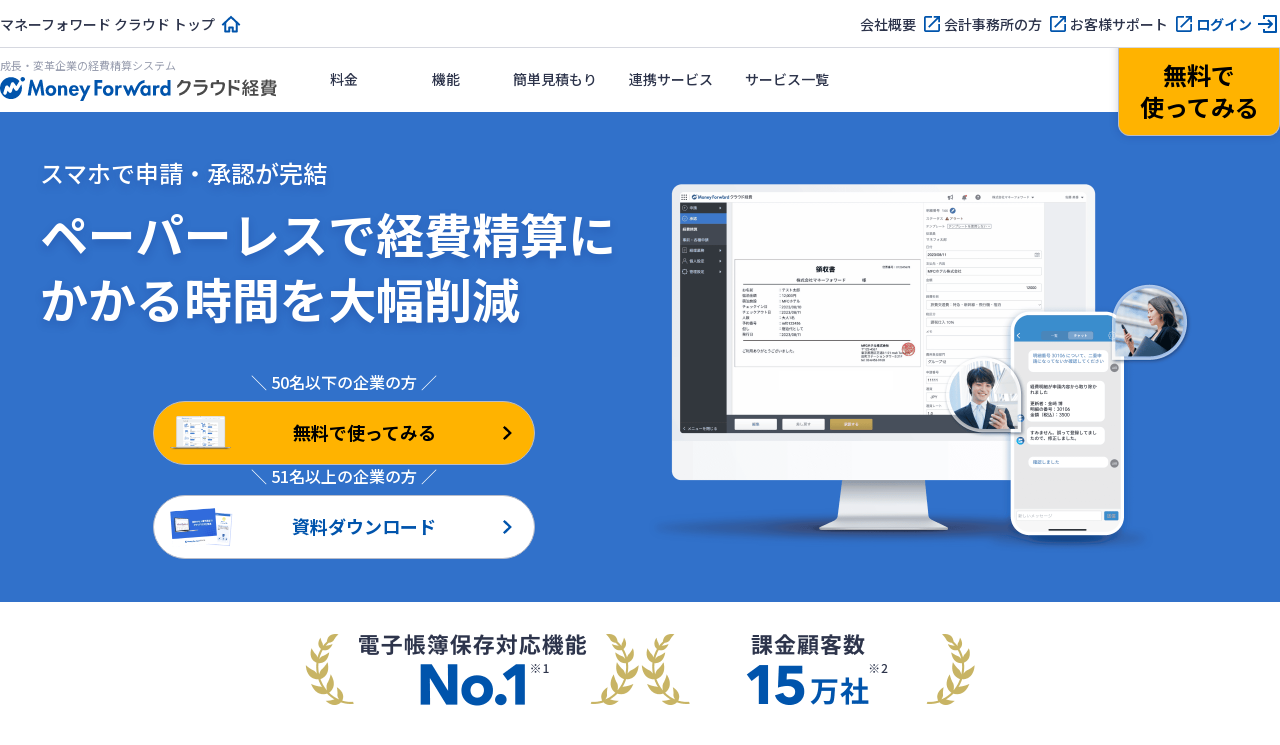

--- FILE ---
content_type: text/html; charset=utf-8
request_url: https://biz.moneyforward.com/expense/?provider=bizkarte&provider_info=cv.24176.part.footer
body_size: 18156
content:
<!DOCTYPE html><html lang="ja"><head><link href="https://dev.visualwebsiteoptimizer.com" rel="preconnect" /><script id="vwoCode" type="text/javascript">window._vwo_code || (function() {var account_id=740981,version=2.1,settings_tolerance=2000,hide_element='body',hide_element_style = 'opacity:0 !important;filter:alpha(opacity=0) !important;background:none !important;transition:none !important;',/* DO NOT EDIT BELOW THIS LINE */f=false,w=window,d=document,v=d.querySelector('#vwoCode'),cK='_vwo_'+account_id+'_settings',cc={};try{var c=JSON.parse(localStorage.getItem('_vwo_'+account_id+'_config'));cc=c&&typeof c==='object'?c:{}}catch(e){}var stT=cc.stT==='session'?w.sessionStorage:w.localStorage;code={nonce:v&&v.nonce,use_existing_jquery:function(){return typeof use_existing_jquery!=='undefined'?use_existing_jquery:undefined},library_tolerance:function(){return typeof library_tolerance!=='undefined'?library_tolerance:undefined},settings_tolerance:function(){return cc.sT||settings_tolerance},hide_element_style:function(){return'{'+(cc.hES||hide_element_style)+'}'},hide_element:function(){if(performance.getEntriesByName('first-contentful-paint')[0]){return''}return typeof cc.hE==='string'?cc.hE:hide_element},getVersion:function(){return version},finish:function(e){if(!f){f=true;var t=d.getElementById('_vis_opt_path_hides');if(t)t.parentNode.removeChild(t);if(e)(new Image).src='https://dev.visualwebsiteoptimizer.com/ee.gif?a='+account_id+e}},finished:function(){return f},addScript:function(e){var t=d.createElement('script');t.type='text/javascript';if(e.src){t.src=e.src}else{t.text=e.text}v&&t.setAttribute('nonce',v.nonce);d.getElementsByTagName('head')[0].appendChild(t)},load:function(e,t){var n=this.getSettings(),i=d.createElement('script'),r=this;t=t||{};if(n){i.textContent=n;d.getElementsByTagName('head')[0].appendChild(i);if(!w.VWO||VWO.caE){stT.removeItem(cK);r.load(e)}}else{var o=new XMLHttpRequest;o.open('GET',e,true);o.withCredentials=!t.dSC;o.responseType=t.responseType||'text';o.onload=function(){if(t.onloadCb){return t.onloadCb(o,e)}if(o.status===200||o.status===304){_vwo_code.addScript({text:o.responseText})}else{_vwo_code.finish('&e=loading_failure:'+e)}};o.onerror=function(){if(t.onerrorCb){return t.onerrorCb(e)}_vwo_code.finish('&e=loading_failure:'+e)};o.send()}},getSettings:function(){try{var e=stT.getItem(cK);if(!e){return}e=JSON.parse(e);if(Date.now()>e.e){stT.removeItem(cK);return}return e.s}catch(e){return}},init:function(){if(d.URL.indexOf('__vwo_disable__')>-1)return;var e=this.settings_tolerance();w._vwo_settings_timer=setTimeout(function(){_vwo_code.finish();stT.removeItem(cK)},e);var t;if(this.hide_element()!=='body'){t=d.createElement('style');var n=this.hide_element(),i=n?n+this.hide_element_style():'',r=d.getElementsByTagName('head')[0];t.setAttribute('id','_vis_opt_path_hides');v&&t.setAttribute('nonce',v.nonce);t.setAttribute('type','text/css');if(t.styleSheet)t.styleSheet.cssText=i;else t.appendChild(d.createTextNode(i));r.appendChild(t)}else{t=d.getElementsByTagName('head')[0];var i=d.createElement('div');i.style.cssText='z-index: 2147483647 !important;position: fixed !important;left: 0 !important;top: 0 !important;width: 100% !important;height: 100% !important;background: white !important;display: block !important;';i.setAttribute('id','_vis_opt_path_hides');i.classList.add('_vis_hide_layer');t.parentNode.insertBefore(i,t.nextSibling)}var o=window._vis_opt_url||d.URL,s='https://dev.visualwebsiteoptimizer.com/j.php?a='+account_id+'&u='+encodeURIComponent(o)+'&vn='+version;if(w.location.search.indexOf('_vwo_xhr')!==-1){this.addScript({src:s})}else{this.load(s+'&x=true')}}};w._vwo_code=code;code.init();})();</script><meta charset="utf-8" /><meta content="width=device-width,initial-scale=1" name="viewport" /><meta content="telephone=no" name="format-detection" /><title>マネーフォワード クラウド経費 - 無料で試せる経費精算システム</title><meta content="「マネーフォワード クラウド経費」は無料でお試しいただけるクラウド型経費精算システムです。交通費・旅費の計算や、請求書・領収書の管理など、経費精算の様々な業務を効率化。登録・申請・承認がスマホで完結し、電子帳簿保存法にも対応しています。" name="description" /><link href="https://biz.moneyforward.com/expense/" rel="canonical" /><link href="https://assets-biz-portal.moneyforward.com" rel="dns-prefetch" /><link href="https://b91.yahoo.co.jp" rel="dns-prefetch" /><link href="https://bwb101.goo.ne.jp" rel="dns-prefetch" /><link href="https://connect.facebook.net" rel="dns-prefetch" /><link href="https://googleads.g.doubleclick.net" rel="dns-prefetch" /><link href="https://munchkin.marketo.net" rel="dns-prefetch" /><link href="https://www.facebook.com" rel="dns-prefetch" /><link href="https://www.google-analytics.com" rel="dns-prefetch" /><link href="https://www.google.co.jp" rel="dns-prefetch" /><link href="https://www.google.com" rel="dns-prefetch" /><link href="https://www.googleadservices.com" rel="dns-prefetch" /><link href="https://www.googletagmanager.com" rel="dns-prefetch" /><link href="https://assets-biz-portal.moneyforward.com" rel="preconnect" /><link href="https://b91.yahoo.co.jp" rel="preconnect" /><link href="https://bwb101.goo.ne.jp" rel="preconnect" /><link href="https://connect.facebook.net" rel="preconnect" /><link href="https://googleads.g.doubleclick.net" rel="preconnect" /><link href="https://munchkin.marketo.net" rel="preconnect" /><link href="https://www.facebook.com" rel="preconnect" /><link href="https://www.google-analytics.com" rel="preconnect" /><link href="https://www.google.co.jp" rel="preconnect" /><link href="https://www.google.com" rel="preconnect" /><link href="https://www.googleadservices.com" rel="preconnect" /><link href="https://www.googletagmanager.com" rel="preconnect" /><meta content="542287459126841" property="fb:app_id" /><meta content="website" property="og:type" /><meta content="https://biz.moneyforward.com/expense/" property="og:url" /><meta content="マネーフォワード クラウド経費 - 無料で試せる経費精算システム" property="og:title" /><meta content="バックオフィスの業務効率化なら「マネーフォワード クラウド」" property="og:site_name" /><meta content="「マネーフォワード クラウド経費」は無料でお試しいただけるクラウド型経費精算システムです。交通費・旅費の計算や、請求書・領収書の管理など、経費精算の様々な業務を効率化。登録・申請・承認がスマホで完結し、電子帳簿保存法にも対応しています。" property="og:description" /><meta content="https://biz.moneyforward.com/portal/images/ogp/ex_web/img_expense.png" property="og:image" /><meta name="csrf-param" content="authenticity_token" />
<meta name="csrf-token" content="Neezy9nDo5veVoMuXnPiESf_rgwIXkXg-UvlXSvZvzs56AZXfg1FTT0lpyrLprm-SH_rtinINw6OQ-7CVtKHuw" /><script type="application/ld+json">{"@context":"https://schema.org","@type":"WebSite","url":"https://biz.moneyforward.com/","name":"マネーフォワード クラウド","alternateName":"バックオフィスの業務効率化なら「マネーフォワード クラウド」","description":"1ヶ月無料で使える「会計事務所が顧問先に勧めたいクラウド会計ソフトNo.1」のマネーフォワード クラウド。自動アップデートで軽減税率や働き方改革にも対応。個人事業主の確定申告から中小企業バックオフィスの経理労務業務まで、自動化で業務効率アップ。","publisher":{"@type":"Organization","url":"https://corp.moneyforward.com/","name":"株式会社マネーフォワード","founder":"辻 庸介","foundingDate":"2012-05","address":{"@type":"PostalAddress","addressCountry":"JP","postalCode":"108-0023","addressRegion":"東京都","addressLocality":"港区","streetAddress":"芝浦3-1-21 msb Tamachi 田町ステーションタワーS 21F"},"logo":"https://corp.moneyforward.com/assets/common/img/logo.png"},"mainEntityOfPage":{"@type":"WebPage","url":"https://biz.moneyforward.com/expense/","name":"マネーフォワード クラウド経費 - 無料で試せる経費精算システム","description":"「マネーフォワード クラウド経費」は無料でお試しいただけるクラウド型経費精算システムです。交通費・旅費の計算や、請求書・領収書の管理など、経費精算の様々な業務を効率化。登録・申請・承認がスマホで完結し、電子帳簿保存法にも対応しています。","breadcrumb":{"@context":"https://schema.org","@type":"BreadcrumbList","itemListElement":[{"@type":"ListItem","position":1,"name":"経費精算システム「マネーフォワード クラウド経費」","item":"https://biz.moneyforward.com/expense/"}]}}}</script><script>window.dataLayer = window.dataLayer || [];
dataLayer.push({
  'is_mfc_portal': true,
  'is_form_included': false
});</script><script>(function(w,d,s,l,i){w[l]=w[l]||[];w[l].push({'gtm.start':
new Date().getTime(),event:'gtm.js'});var f=d.getElementsByTagName(s)[0],
j=d.createElement(s),dl=l!='dataLayer'?'&l='+l:'';j.async=true;j.src=
'https://www.googletagmanager.com/gtm.js?id='+i+dl;f.parentNode.insertBefore(j,f);
})(window,document,'script','dataLayer', 'GTM-MSM3QVZ');</script><link rel="preload" href="https://assets-biz-portal.moneyforward.com/packs/dist/images/commons/logos/logo_ex-5da86a8b4dc6eacf992d3c21aa05422c.svg" as="image" type="image/svg+xml"><link rel="preload" href="https://assets-biz-portal.moneyforward.com/packs/dist/expense.2782a17bd097d651f2ee.css" as="style" type="text/css"><link href="https://fonts.googleapis.com" rel="preconnect" /><link crossorigin="anonymous" href="https://fonts.gstatic.com" rel="preconnect" /><link as="style" href="https://fonts.googleapis.com/css2?family=Noto+Sans+JP:wght@400;500;700" rel="preload" /><link href="https://fonts.googleapis.com/css2?family=Noto+Sans+JP:wght@400;500;700&amp;amp;display=swap" rel="stylesheet" /><link rel="stylesheet" href="https://assets-biz-portal.moneyforward.com/packs/dist/expense.2782a17bd097d651f2ee.css" media="all" /><link rel="apple-touch-icon" href="https://assets-biz-portal.moneyforward.com/portal/images/apple-touch-icon.png" sizes="180x180" /><link rel="icon" type="image/svg+xml" href="https://assets-biz-portal.moneyforward.com/favicon.svg" /><link rel="manifest" href="https://assets-biz-portal.moneyforward.com/portal/site.webmanifest" /><link rel="mask-icon" href="https://assets-biz-portal.moneyforward.com/portal/images/safari-pinned-tab.svg" color="#0054ac" /><script>window.MfcPortalWebApp = {
  controllerPath: "ex_web/expenses",
  actionName: "show",
};</script></head><body class="page-show" id="page-ex-web-expenses"><noscript><iframe height="0" src="https://www.googletagmanager.com/ns.html?id=GTM-MSM3QVZ" style="display:none;visibility:hidden" width="0"></iframe></noscript><div class="app-intersection-target js-intersection-target"></div><header class="js-header-container app-header-contents"><div class="js-header-nav-sub-container app-header-nav-sub-container is-pc-show-header"><nav class="app-header-nav-sub-contents"><ul class="app-header-nav-sub"><li class="app-header-nav-sub-home"><a data-ga-portal="link__/expense__header-nav-sub" class="app-link-primary icon-home" href="/">マネーフォワード クラウド トップ</a></li><li><a data-ga-portal="link__/expense__header-nav-sub" class="app-link-primary icon-blank" target="_blank" rel="noopener" href="https://corp.moneyforward.com/">会社概要</a></li><li><a data-ga-portal="link__/expense__header-nav-sub" class="app-link-primary icon-blank" target="_blank" rel="noopener" href="https://biz.moneyforward.com/mfc-partner/">会計事務所の方</a></li><li><a data-ga-portal="link__/expense__header-nav-sub" class="app-link-primary icon-blank" target="_blank" rel="noopener" href="https://biz.moneyforward.com/support/expense/">お客様サポート</a></li><li><a data-ga-portal="login__/expense__header-nav-sub" class="app-link-primary icon-login" href="https://expense.moneyforward.com/session/new">ログイン</a></li></ul></nav></div><div class="app-header-nav-main-container"><div class="app-header-logo-container"><a href="/expense/"><h1 class="app-header-title">成長・変革企業の経費精算システム</h1><img alt="マネーフォワード クラウド経費（経費精算システム）" class="app-header-logo" src="https://assets-biz-portal.moneyforward.com/packs/dist/images/commons/logos/logo_ex-5da86a8b4dc6eacf992d3c21aa05422c.svg" width="277" height="24" /></a><div class="app-header-controller-container is-pc-hidden-header"><a data-ga-portal="registration__/expense__header-sp" class="app-header-primary-button-for-sp" href="https://erp.moneyforward.com/registration/new?provider=bizkarte&amp;provider_info=cv.24176.part.footer">新規登録</a><button class="app-header-sp-menu js-collapse-trigger" data-target="js-sp-service-menu" type="button"><img alt="ナビゲーションを開く" class="sp-menu-icon-open" src="https://assets-biz-portal.moneyforward.com/packs/dist/images/commons/icons/hamburger-9a3f143bc3d61d136026d7b41bc01e36.svg" width="24" height="24" /><img alt="ナビゲーションを閉じる" loading="lazy" class="sp-menu-icon-close" src="https://assets-biz-portal.moneyforward.com/packs/dist/images/commons/icons/evaluation_ng-a636af69bae1b92463048048242de226.svg" width="24" height="24" /></button></div></div><nav class="app-header-nav-container" id="js-sp-service-menu"><ul class="app-header-left-side-menu"><li class="app-header-left-side-menu-list"><a class="app-header-menu" data-ga-portal="link__/expense__header-menu-price" href="/expense/price/">料金</a></li><li class="app-header-left-side-menu-list"><a class="app-header-menu" data-ga-portal="link__/expense__header-menu-function" href="/expense/function/">機能</a></li><li class="app-header-left-side-menu-list"><a class="app-header-menu" data-ga-portal="link__/expense__header-menu-simulation" href="/price/simulation/">簡単見積もり</a></li><li class="app-header-left-side-menu-list"><a class="app-header-menu" target="_blank" rel="noopener" data-ga-portal="link__/expense__header-menu-integration" href="https://biz.moneyforward.com/integration/">連携サービス</a></li><li class="app-header-left-side-menu-list is-pc-show-header"><a class="app-header-menu" data-ga-portal="link__/expense__header-menu-services-list" href="/service/#contents"><span>サービス一覧</span></a></li><li class="app-header-left-side-menu-list app-dropdown is-pc-hidden-header"><button type="button" class="js-collapse-trigger app-header-menu app-header-dropdown-toggle" data-target="js-header-service-list" data-ga-portal="click__/expense__header-button-service">サービス</button><div class="app-dropdown-menu app-header-dropdown-menu" id="js-header-service-list"><div class="dropdown-menu-items"><div class="app-dropdown-menu-inner"><a data-ga-portal="link__/expense__header-menu-services-solution-accounting" href="/solution-accounting/"><div class="header-menu-link-content"><span><img alt="" role="presentation" loading="lazy" src="https://assets-biz-portal.moneyforward.com/packs/dist/images/commons/icons/calculator-a1fdb91f9c9a501b36b8f70fa74f868f.svg" width="24" height="24" /></span><span>財務会計</span></div></a></div><div class="app-dropdown-menu-inner"><a data-ga-portal="link__/expense__header-menu-services-solution-hr" href="/solution-hr/"><div class="header-menu-link-content"><span><img alt="" role="presentation" loading="lazy" src="https://assets-biz-portal.moneyforward.com/packs/dist/images/commons/icons/time_card-852dd8f9acf2a2f8fd2c7604702233d6.svg" width="24" height="24" /></span><span>労務管理</span></div></a></div><div class="app-dropdown-menu-inner"><a data-ga-portal="link__/expense__header-menu-services-solution-billing" href="/solution-billing/"><div class="header-menu-link-content"><span><img alt="" role="presentation" loading="lazy" src="https://assets-biz-portal.moneyforward.com/packs/dist/images/commons/icons/link_form-e20e41e0a94361ff353df2ed870230f7.svg" width="24" height="24" /></span><span>請求管理</span></div></a></div><div class="app-dropdown-menu-inner"><a data-ga-portal="link__/expense__header-menu-services-solution-spend" href="/solution-spend/"><div class="header-menu-link-content"><span><img alt="" role="presentation" loading="lazy" src="https://assets-biz-portal.moneyforward.com/packs/dist/images/commons/icons/receipt-67777210477896f94fe78e19ad7fbb93.svg" width="24" height="24" /></span><span>法人支出管理</span></div></a></div><div class="app-dropdown-menu-inner"><a data-ga-portal="link__/expense__header-menu-services-contract" href="/contract/"><div class="header-menu-link-content"><span><img alt="" role="presentation" loading="lazy" src="https://assets-biz-portal.moneyforward.com/packs/dist/images/commons/icons/stamp-67e9bbc06d0aa04cb9a6d40b572116d9.svg" width="24" height="24" /></span><span>電子契約</span></div></a></div><div class="app-dropdown-menu-inner"><a data-ga-portal="link__/expense__header-menu-services-solution-consulting" href="/solution-consulting/"><div class="header-menu-link-content"><span><img alt="" role="presentation" loading="lazy" src="https://assets-biz-portal.moneyforward.com/packs/dist/images/commons/icons/mid_outlined-ffa4361dae74eeac919a57d726348836.svg" width="24" height="24" /></span><span>経営管理</span></div></a></div><div class="app-dropdown-menu-inner"><a data-ga-portal="link__/expense__header-menu-services-list" href="/service/#contents"><div class="header-menu-link-content">サービス一覧</div></a></div></div></div></li></ul><ul class="app-header-right-side-menu"><li class="app-header-primary-button-container"><a data-ga-portal="registration__/expense__header" class="app-header-primary-button is-emphasize app-btn-v2 app-btn-primary app-btn-size-medium-v2" href="https://erp.moneyforward.com/registration/new?provider=bizkarte&amp;provider_info=cv.24176.part.footer"><div class="emphasize-button-value">無料で<br>使ってみる</div></a></li><li class="app-header-login-button-container is-pc-hidden-header"><a data-ga-portal="login__/expense__header" class="app-header-login-button app-btn-v2 app-btn-size-medium-v2" href="https://expense.moneyforward.com/session/new">ログイン</a></li></ul></nav></div></header><div id="mfc-service-site"><main id="ex-web"><div class="app-mv-container app-mv-bg-blue"><div class="app-mv-contents"><div class="app-mv-text"><p class="app-mv-lead">スマホで申請・承認が完結</p><h1 class="app-mv-title app-mv-mb24-for-sp app-mv-mb40-for-pc">ペーパーレスで経費精算に<br />かかる時間を大幅削減</h1><div class="app-mv-buttons"><div class="app-mv-button-container"><p class="app-mv-button-text">＼ 50名以下の企業の方 ／</p><a data-ga-portal="registration__/expense__main-visual" class="app-btn-v2 app-btn-primary app-mv-btn" href="https://erp.moneyforward.com/registration/new?provider=bizkarte&amp;provider_info=cv.24176.part.footer"><img alt="" class="app-mv-btn-image" src="https://assets-biz-portal.moneyforward.com/packs/dist/images/commons/icon_button_registration@2x-4bd36134bb518d6bbcc5f46201a13baf.png" width="64" height="40" /><p class="app-mv-btn-label">無料で使ってみる</p><img alt="" class="app-mv-btn-chevron" src="https://assets-biz-portal.moneyforward.com/packs/dist/images/commons/icons/arrow_right_small_black-a78ae57c282bc7980fedda4ded676984.svg" width="24" height="24" /></a></div><div class="app-mv-button-container"><p class="app-mv-button-text">＼ 51名以上の企業の方 ／</p><a data-ga-portal="document__/expense__main-visual" class="app-btn-v2 app-btn-tertiary app-mv-btn" target="_blank" rel="noopener" href="https://biz.moneyforward.com/library/826/?provider=bizkarte&amp;provider_info=cv.24176.part.footer"><img alt="" class="app-mv-btn-image" src="https://assets-biz-portal.moneyforward.com/packs/dist/images/commons/icon_button_document@2x-51a9e171731d1c9f1ec03375d453f562.png" width="64" height="40" /><p class="app-mv-btn-label">資料ダウンロード</p><img alt="" class="app-mv-btn-chevron" src="https://assets-biz-portal.moneyforward.com/packs/dist/images/commons/icons/arrow_right_small-78209adf225108c5b7e0074d478b5a1c.svg" width="24" height="24" /></a></div></div></div><div class="app-mv-image"><picture><source height="190" media="(max-width: 1023px)" srcset="https://assets-biz-portal.moneyforward.com/packs/dist/images/ex_web/expenses/show/img_main_visual_sp@2x-5860af66d5581da04e4cd4d09bde24cc.png" width="318" /><img alt="" loading="lazy" src="https://assets-biz-portal.moneyforward.com/packs/dist/images/ex_web/expenses/show/img_main_visual@2x-58293f134c17c8fda8e616ba8bc2433b.png" width="544" height="410" /></picture></div></div></div><div class="app-achievement-container"><div class="app-achievement-contents mf-mb8-for-sp mf-mb16-for-pc"><picture><source height="48" media="(max-width: 1023px)" srcset="https://assets-biz-portal.moneyforward.com/packs/dist/images/ex_web/expenses/show/img_achievement_denshi_sp@2x-587f6df1781315f54405dece5fadd95c.png" width="170" /><img alt="電子帳簿保存対応機能 No.1※1" loading="lazy" src="https://assets-biz-portal.moneyforward.com/packs/dist/images/ex_web/expenses/show/img_achievement_denshi@2x-a4ca48f3e35db22d2aad22c3feb251d7.png" width="336" height="72" /></picture><picture><source height="48" media="(max-width: 1023px)" srcset="https://assets-biz-portal.moneyforward.com/packs/dist/images/ex_web/expenses/show/img_achievement_num_sp@2x-f77a4dcd9475e9d3a5106cca73147f24.png" width="170" /><img alt="課金顧客数 15万社※2" loading="lazy" src="https://assets-biz-portal.moneyforward.com/packs/dist/images/ex_web/expenses/show/img_achievement_num@2x-158a4e8ac889946f37742291aacd528c.png" width="336" height="72" /></picture></div><p class="app-achievement-note app-text-center">※1 出典：ITreview 経費精算部門 カテゴリーレポート 2023 Spring<br class="is-sp-hidden" />※2 『マネーフォワード クラウド』、『STREAMED』、『Manageboard』、『V-ONEクラウド』、『HiTTO』、『マネーフォワード Admina』等法人向けサービスを課金利用されている法人事業者の総数</p></div><div class="app-primary-container"><div class="app-primary-contents"><h2 class="app-section-title app-text-center mf-mb24">自動化で申請ミスを削減<br />経費精算がオンライン完結</h2><p class="app-text-center mf-mb32">マネーフォワード クラウド経費は従業員・申請者の負担とコスト削減を実現します</p><div class="app-card-container mf-mb32-for-sp mf-mb40-for-pc"><div class="app-card app-card-small app-card-bg-blue"><h3 class="app-text-center app-sub-title-l mf-mb32">手入力不要で<br />申請・チェックを効率化</h3><p class="app-text-center mf-mb32"><img alt="" loading="lazy" src="https://assets-biz-portal.moneyforward.com/packs/dist/images/ex_web/expenses/show/img_estimation_01-7ef16a014efdeab35ea2eb6993282ed0.svg" width="312" height="158" /></p><ul><li class="app-check-text mf-mb8"><img alt="" loading="lazy" src="https://assets-biz-portal.moneyforward.com/packs/dist/images/commons/icons/point_check_blue-b6588535ccebf9ff39bcc2041eac3257.svg" width="24" height="24" />明細/領収書の自動取得やOCR入力で手入力によるミスを防止</li><li class="app-check-text mf-mb8"><img alt="" loading="lazy" src="https://assets-biz-portal.moneyforward.com/packs/dist/images/commons/icons/point_check_blue-b6588535ccebf9ff39bcc2041eac3257.svg" width="24" height="24" />経路検索で交通費を自動計算・申請</li><li class="app-check-text"><img alt="" loading="lazy" src="https://assets-biz-portal.moneyforward.com/packs/dist/images/commons/icons/point_check_blue-b6588535ccebf9ff39bcc2041eac3257.svg" width="24" height="24" />柔軟なワークフロー設定・運用に対応</li></ul></div><div class="app-card app-card-small app-card-bg-blue"><h3 class="app-text-center app-sub-title-l mf-mb32">原本不要で物理的な<br />管理負担を軽減</h3><p class="app-text-center mf-mb32"><img alt="" loading="lazy" src="https://assets-biz-portal.moneyforward.com/packs/dist/images/ex_web/expenses/show/img_estimation_02-0d99b75d9845bf22233645dcd3ff5abe.svg" width="312" height="158" /></p><ul><li class="app-check-text mf-mb8"><img alt="" loading="lazy" src="https://assets-biz-portal.moneyforward.com/packs/dist/images/commons/icons/point_check_blue-b6588535ccebf9ff39bcc2041eac3257.svg" width="24" height="24" />電子帳簿保存法対応で原本保管不要</li><li class="app-check-text mf-mb8"><img alt="" loading="lazy" src="https://assets-biz-portal.moneyforward.com/packs/dist/images/commons/icons/point_check_blue-b6588535ccebf9ff39bcc2041eac3257.svg" width="24" height="24" />ファイリングや書類を探す手間を削減</li><li class="app-check-text"><img alt="" loading="lazy" src="https://assets-biz-portal.moneyforward.com/packs/dist/images/commons/icons/point_check_blue-b6588535ccebf9ff39bcc2041eac3257.svg" width="24" height="24" />紙代・印刷代などコストを削減</li></ul></div><div class="app-card app-card-small app-card-bg-blue"><h3 class="app-text-center app-sub-title-l mf-mb32">会計ソフト連携で<br />経理作業をさらに効率化</h3><p class="app-text-center mf-mb32"><img alt="" loading="lazy" src="https://assets-biz-portal.moneyforward.com/packs/dist/images/ex_web/expenses/show/img_estimation_03-10ed0e185419da9e15efc5dd0aecc13e.svg" width="312" height="158" /></p><ul><li class="app-check-text mf-mb8"><img alt="" loading="lazy" src="https://assets-biz-portal.moneyforward.com/packs/dist/images/commons/icons/point_check_blue-b6588535ccebf9ff39bcc2041eac3257.svg" width="24" height="24" />経費精算データから仕訳を自動作成</li><li class="app-check-text mf-mb8"><img alt="" loading="lazy" src="https://assets-biz-portal.moneyforward.com/packs/dist/images/commons/icons/point_check_blue-b6588535ccebf9ff39bcc2041eac3257.svg" width="24" height="24" />仕訳データを会計ソフトに自動連携</li><li class="app-check-text"><img alt="" loading="lazy" src="https://assets-biz-portal.moneyforward.com/packs/dist/images/commons/icons/point_check_blue-b6588535ccebf9ff39bcc2041eac3257.svg" width="24" height="24" />CSVで仕訳データのエクスポートに対応</li></ul></div></div><picture class="app-text-center mf-mb8-for-pc mf-mb16-for-sp"><source height="857" media="(max-width: 767px)" srcset="https://assets-biz-portal.moneyforward.com/packs/dist/images/ex_web/expenses/show/img_system_for_sp@2x-c07f1d55c1e0ff942f2ed2802058f764.png" width="335" /><img alt="" loading="lazy" src="https://assets-biz-portal.moneyforward.com/packs/dist/images/ex_web/expenses/show/img_system_for_pc@2x-9cdd4fc7f3063851a421249daf564547.png" width="1160" height="566" /></picture><p class="app-font-size-small-v2 app-text-center mf-mb24-for-sp mf-mb40-for-pc">※ 2024年2月29日 自社調べ</p><div class="app-cta-button-group-container"><a data-ga-portal="registration__/expense__estimation" class="app-btn-v2 app-btn-primary app-btn-size-large-v2" href="https://erp.moneyforward.com/registration/new?provider=bizkarte&amp;provider_info=cv.24176.part.footer">無料で使ってみる</a><a data-ga-portal="document__/expense__estimation" class="app-btn-v2 app-btn-secondary app-btn-size-large-v2" target="_blank" rel="noopener" href="https://biz.moneyforward.com/library/826/?provider=bizkarte&amp;provider_info=cv.24176.part.footer">資料ダウンロード</a></div></div></div><div class="app-primary-container app-bg-blue"><div class="app-primary-contents"><h2 class="app-section-title app-text-center mf-mb16-for-sp mf-mb24-for-pc">主な機能</h2><p class="app-text-center mf-mb24-for-sp mf-mb32-for-pc">マネーフォワード クラウド経費は従業員・担当者が「正しく・ミスなく」経費精算できる機能を備えています。</p><div class="app-text-center mf-mb24-for-sp mf-mb32-for-pc"><picture><source height="1312" media="(max-width: 1239px)" srcset="https://assets-biz-portal.moneyforward.com/packs/dist/images/ex_web/expenses/show/img_main_functions_sp@2x-129800d61f1a4b983ea50a2039bf0749.png" width="335" /><img alt="経費精算システムの機能紹介。 申請、承認、経費精算処理の3ステップで、それぞれ受注ステータス管理、OCR・オペレーターによる入力、カスタマイズ対応ワークフロー、ワンクリック振込、会計ソフト連携などが利用可能。" loading="lazy" src="https://assets-biz-portal.moneyforward.com/packs/dist/images/ex_web/expenses/show/img_main_functions_pc@2x-f09cddf0bbd8247837140a69af0a2251.png" width="1160" height="562" /></picture></div><div class="app-cta-button-group-container mf-mb80-for-pc mf-mb48-for-sp"><a data-ga-portal="registration__/expense__functions-flow" class="app-btn-v2 app-btn-primary app-btn-size-large-v2" href="https://erp.moneyforward.com/registration/new?provider=bizkarte&amp;provider_info=cv.24176.part.footer">無料で使ってみる</a><a data-ga-portal="document__/expense__functions-flow" class="app-btn-v2 app-btn-secondary app-btn-size-large-v2" target="_blank" rel="noopener" href="https://biz.moneyforward.com/library/826/?provider=bizkarte&amp;provider_info=cv.24176.part.footer">資料ダウンロード</a></div><h3 class="app-sub-title-l app-text-center mf-mb16-for-sp mf-mb32-for-pc">他にも経費精算業務をラクにする<br class="is-pc-hidden" />機能をご利用いただけます</h3><ul class="extra-functions-container app-mx-auto mf-centered-tab mf-mb16-for-sp mf-mb32-for-pc"><li><img alt="" loading="lazy" src="https://assets-biz-portal.moneyforward.com/packs/dist/images/ex_web/expenses/show/img_extra_functions_mobile_app-32e9879fcc8142524c8952aafb1ab3c6.svg" width="50" height="50" /><div class="app-sub-title-m">専用スマホ<br class="is-sp-hidden-v2" />アプリ</div></li><li><img alt="" loading="lazy" src="https://assets-biz-portal.moneyforward.com/packs/dist/images/ex_web/expenses/show/img_extra_functions_ic_card-01e05fa3a689b25a7802cb3b0772952e.svg" width="50" height="50" /><div class="app-sub-title-m">ICカード<br class="is-sp-hidden-v2" />読み取り</div></li><li><img alt="" loading="lazy" src="https://assets-biz-portal.moneyforward.com/packs/dist/images/ex_web/expenses/show/img_extra_functions_travel_expenses-459e747641de1d03e218d56923d1b662.svg" width="50" height="50" /><div class="app-sub-title-m">経路で<br class="is-sp-hidden-v2" />交通費計算</div></li><li><img alt="" loading="lazy" src="https://assets-biz-portal.moneyforward.com/packs/dist/images/ex_web/expenses/show/img_extra_functions_daily_pay-eef5cb530193798d5c25e01179dd96a8.svg" width="50" height="50" /><div class="app-sub-title-m">日当の<br class="is-sp-hidden-v2" />自動計算</div></li><li><img alt="" loading="lazy" src="https://assets-biz-portal.moneyforward.com/packs/dist/images/ex_web/expenses/show/img_extra_functions_advance_payment-215326d36f8dcee849401dcbd9d35f4e.svg" width="50" height="50" /><div class="app-sub-title-m">仮払申請・<br class="is-sp-hidden-v2" />精算</div></li><li><img alt="" loading="lazy" src="https://assets-biz-portal.moneyforward.com/packs/dist/images/ex_web/expenses/show/img_extra_functions_proxy_application-1f8b7ae18f19ae17975bdd5a430fe413.svg" width="50" height="50" /><div class="app-sub-title-m">代理申請</div></li><li><img alt="" loading="lazy" src="https://assets-biz-portal.moneyforward.com/packs/dist/images/ex_web/expenses/show/img_extra_functions_foreign_currency-528433f1715e3c8457084d8b150f2013.svg" width="50" height="50" /><div class="app-sub-title-m">外貨対応</div></li><li><img alt="" loading="lazy" src="https://assets-biz-portal.moneyforward.com/packs/dist/images/ex_web/expenses/show/img_extra_functions_data_analysis-1efbf3c82138bb044a1ace35df57474b.svg" width="50" height="50" /><div class="app-sub-title-m">経費データ<br class="is-sp-hidden-v2" />分析</div></li><li><img alt="" loading="lazy" src="https://assets-biz-portal.moneyforward.com/packs/dist/images/ex_web/expenses/show/img_extra_functions_chat_service-a7ea127ff38ec8aa31bb582fc66579e9.svg" width="50" height="50" /><div class="app-sub-title-m">チャット<br class="is-sp-hidden-v2" />サービス連携</div></li><li><img alt="" loading="lazy" src="https://assets-biz-portal.moneyforward.com/packs/dist/images/ex_web/expenses/show/img_extra_functions_approval_agency-8920394002a600baa72cdd926407c0db.svg" width="50" height="50" /><div class="app-sub-title-m">承認代行<br class="is-sp-hidden-v2" />サービス</div></li></ul><div class="app-text-center mf-mb48-for-sp mf-mb80-for-pc"><a data-ga-portal="link__/expense__functions" class="app-link-primary" href="/expense/function/">機能について詳しく見る</a></div><h3 class="app-sub-title-l app-text-center mf-mb16-for-sp mf-mb32-for-pc">連携可能な会計ソフト（一例）</h3><ul class="connectable-softwares-container app-text-center app-font-size-large-v2 app-mx-auto mf-centered-tab mf-mb16-for-sp mf-mb32-for-pc"><li><img alt="マネーフォワード クラウド確定申告" loading="lazy" src="https://assets-biz-portal.moneyforward.com/packs/dist/images/commons/logos/logo_tax_return-f4877c7b9ec1c4a2b3b0d615044ba428.svg" width="340" height="26" /></li><li><img alt="マネーフォワード クラウド会計" loading="lazy" src="https://assets-biz-portal.moneyforward.com/packs/dist/images/commons/logos/logo_accounting-ee6021894c4c23f35d7e139fdda94c9a.svg" width="300" height="26" /></li><li><img alt="マネーフォワード クラウド会計Plus" loading="lazy" src="https://assets-biz-portal.moneyforward.com/packs/dist/images/commons/logos/logo_ca_mid-73fd20969754cee049f60df9756d546c.svg" width="344" height="26" /></li><li>freee</li><li>弥生会計</li><li>勘定奉行</li><li>PCA会計</li><li>OBIC7</li><li>TKC（FX）</li><li>財務大将</li><li>財務応援</li><li>大蔵大臣</li><li>SAP</li><li>COMPANY</li><li>フリーウェイ</li></ul><div class="app-text-center mf-mb48-for-sp mf-mb80-for-pc"><a data-ga-portal="link__/expense__functions" target="_blank" rel="noopener" class="app-link-primary" href="https://biz.moneyforward.com/expense/topics/11761/?provider=bizkarte&amp;provider_info=cv.24176.part.footer">連携可能な会計ソフト一覧を見る</a></div><div class="app-cta-button-group-container mf-mb48-for-sp mf-mb80-for-pc"><a data-ga-portal="registration__/expense__functions" class="app-btn-v2 app-btn-primary app-btn-size-large-v2" href="https://erp.moneyforward.com/registration/new?provider=bizkarte&amp;provider_info=cv.24176.part.footer">無料で使ってみる</a><a data-ga-portal="document__/expense__functions" class="app-btn-v2 app-btn-secondary app-btn-size-large-v2" target="_blank" rel="noopener" href="https://biz.moneyforward.com/library/826/?provider=bizkarte&amp;provider_info=cv.24176.part.footer">資料ダウンロード</a></div><div class="app-appeal-card-container mf-mb16"><a data-ga-portal="document__/expense__functions" target="_blank" rel="noopener" class="app-appeal-card-link app-mx-auto" href="https://biz.moneyforward.com/library/47566/?provider=bizkarte&amp;provider_info=cv.24176.part.footer"><div class="app-appeal-card-image"><img alt="" loading="lazy" src="https://assets-biz-portal.moneyforward.com/packs/dist/images/ex_web/expenses/show/img_banner_ai_agent@2x-06a62d51bf57272df9d9e4071d0bb2f4.png" width="428" height="324" /></div><div class="app-appeal-card-contents"><div class="app-font-size-large-v2 app-font-weight-bold mf-mb8">領収書をアップロードするだけ</div><h3 class="app-appeal-title app-text-color-blue mf-mb12">AIが交際費の申請を<br class="is-pc-hidden-v2" />自動作成</h3><p class="app-text-left mf-mb20">アップロードされた領収書をAIが解析し、経費科目や接待交際費の参加者情報を自動で推測・入力します。申請者は内容を確認してクラウド経費に登録するだけなので、手入力の手間とミスを削減します。</p><div class="app-appeal-card-btn app-btn-v2 app-btn-secondary app-btn-size-large-v2">資料ダウンロード</div></div></a></div><p class="app-font-size-small-v2 app-text-center mf-mb24-for-sp mf-mb32-for-pc">※ 2026年中にリリース予定のAIエージェントです。</p><p class="app-text-center"><a data-ga-portal="link__/expense__functions" class="app-link-primary" href="/ai-agent/">AIエージェントについて詳しく見る</a></p></div></div><div class="app-primary-container"><div class="app-primary-contents"><h2 class="app-section-title app-text-center mf-mb32">サポート体制</h2><div class="support-system-container app-mx-auto"><div><div class="app-text-center mf-mb16"><img alt="" loading="lazy" src="https://assets-biz-portal.moneyforward.com/packs/dist/images/ex_web/expenses/show/img_support_01@2x-bd8bcb138cdb82c86bbd2ab594ab23f8.jpg" width="365" height="180" /></div><h3 class="app-sub-title-l app-text-center mf-mb8">チャット・メールサポート</h3><p class="mf-mb8">サポート満足度は95％<sup>※</sup>。多様なコミュニケーションでサポートします。</p><p class="app-font-size-small-v2">※ 2025年10月 自社調べ</p></div><div><div class="app-text-center mf-mb16"><img alt="" loading="lazy" src="https://assets-biz-portal.moneyforward.com/packs/dist/images/ex_web/expenses/show/img_support_02@2x-c7cf6d09226c29317dd59f68087f2546.jpg" width="365" height="180" /></div><h3 class="app-sub-title-l app-text-center mf-mb8">活用ナビ</h3><p>マネーフォワード クラウド経費の初期設定方法や基本的な操作方法、サービス連携のやり方を解説したサイトを用意しています。</p></div><div><div class="app-text-center mf-mb16"><img alt="" loading="lazy" src="https://assets-biz-portal.moneyforward.com/packs/dist/images/ex_web/expenses/show/img_support_03@2x-802be8183ec63f63f1b53d9be787de48.jpg" width="365" height="180" /></div><h3 class="app-sub-title-l app-text-center mf-mb8">サポートサイト</h3><p>設定から高度な使い方まで。サポートサイトで詳しく説明されているので、初めての導入でも安心してご利用いただけます。</p></div></div></div></div><div class="app-primary-container"><div class="app-primary-contents"><h2 class="app-section-title app-text-center mf-mb32">電子帳簿保存法に関する<br class="is-pc-hidden" />JIIMA認証を取得済み</h2><div class="app-card-container mf-mb24-for-sp mf-mb32-for-pc"><div class="denshi-hozon-container app-card app-card-large app-image-card app-bg-blue"><div class="denshi-hozon-text-container app-image-card-text"><h3 class="app-sub-title-l app-text-center-for-sp mf-mb16">電子帳簿保存法の対応も<br class="is-pc-hidden" />マネーフォワード クラウド経費で安心</h3><p class="denshi-hozon-text mf-mb16-for-sp mf-mb24-for-pc">マネーフォワード クラウド経費は、<strong class="app-font-weight-bold">電帳法スキャナ保存ソフト法的要件認証</strong>（2016年）を経費精算システム国内第1号で取得、<strong class="app-font-weight-bold">電子取引ソフト法的要件認証</strong>も2021年に取得しています。電子帳簿保存法の要件を満たすだけでなく、最適化されたシステムにより最も効率的な運用をご提案します。</p><p class="denshi-hozon-link app-text-center-for-sp"><a class="app-link-primary" href="/denshi-hozon/">電子帳簿保存法への対応について</a></p></div><div class="denshi-hozon-image app-image-card-image"><img alt="" loading="lazy" src="https://assets-biz-portal.moneyforward.com/packs/dist/images/ex_web/expenses/show/img_denshi_hozon@2x-612a4aab57cf4ac71a6fc4294c49ec94.png" width="269" height="179" /></div></div></div><div class="app-cta-button-group-container"><a data-ga-portal="registration__/expense__jiima-certified" class="app-btn-v2 app-btn-primary app-btn-size-large-v2" href="https://erp.moneyforward.com/registration/new?provider=bizkarte&amp;provider_info=cv.24176.part.footer">無料で使ってみる</a><a data-ga-portal="document__/expense__jiima-certified" class="app-btn-v2 app-btn-secondary app-btn-size-large-v2" target="_blank" rel="noopener" href="https://biz.moneyforward.com/library/826/?provider=bizkarte&amp;provider_info=cv.24176.part.footer">資料ダウンロード</a></div></div></div><div class="app-primary-container app-bg-blue"><div class="app-primary-contents"><h2 class="app-section-title app-text-center mf-mb32-for-sp mf-mb40-for-pc">コーポレートカード併用で<br class="is-pc-hidden" />経費処理がもっとラクに</h2><p class="app-sub-title-l app-text-center mf-mb16-for-sp mf-mb32-for-pc">マネーフォワードのビジネスカードとの連携で<br class="is-sp-hidden" />リアルタイムな経費処理が可能に、<br class="is-pc-hidden" /><span class="app-text-color-blue">決算の早期化を実現</span>します</p><div class="combination-container app-mx-auto mf-centered-tab"><a data-ga-portal="document__/expense__combination-expense" class="combination-contents" target="_blank" rel="noopener" href="https://biz.moneyforward.com/library/826/?provider=bizkarte&amp;provider_info=cv.24176.part.footer"><img alt="マネーフォワード クラウド経費" loading="lazy" class="mf-mb24" src="https://assets-biz-portal.moneyforward.com/packs/dist/images/ex_web/expenses/show/img_combination_expense@2x-1f67821a0879ca3195a2286bd534ff66.png" width="533" height="240" /><h3 class="app-sub-title-l app-text-center mf-mb20">利用メリット</h3><ul class="combination-list app-width-fit app-mx-auto mf-mb28"><li class="app-check-text mf-mb12"><img alt="" loading="lazy" src="https://assets-biz-portal.moneyforward.com/packs/dist/images/commons/icons/point_check_blue-b6588535ccebf9ff39bcc2041eac3257.svg" width="24" height="24" /><p>利用明細の<span class="app-text-color-blue app-font-weight-bold">リアルタイム連携</span>で入力工数を削減</p></li><li class="app-check-text mf-mb12"><img alt="" loading="lazy" src="https://assets-biz-portal.moneyforward.com/packs/dist/images/commons/icons/point_check_blue-b6588535ccebf9ff39bcc2041eac3257.svg" width="24" height="24" /><p>全明細が確認できるため<span class="app-text-color-blue app-font-weight-bold">不正精算の抑制</span>が可能に</p></li><li class="app-check-text"><img alt="" loading="lazy" src="https://assets-biz-portal.moneyforward.com/packs/dist/images/commons/icons/point_check_blue-b6588535ccebf9ff39bcc2041eac3257.svg" width="24" height="24" /><p><span class="app-text-color-blue app-font-weight-bold">小口現金や仮払金の廃止</span>で業務プロセスを効率化</p></li></ul><div class="combination-button app-text-center"><div class="app-btn-v2 app-btn-secondary app-btn-size-medium-v2">資料ダウンロード</div></div></a><div class="combination-icon app-mx-auto"><img alt="" loading="lazy" src="https://assets-biz-portal.moneyforward.com/packs/dist/images/ex_web/expenses/show/icon_plus_circle-1ef86659da2d090060b74c79010a05d9.svg" width="62" height="62" /></div><a data-ga-portal="document__/expense__combination-p4b" class="combination-contents" target="_blank" rel="noopener" href="https://biz.moneyforward.com/library/589/?provider=bizkarte&amp;provider_info=cv.24176.part.footer"><img alt="マネーフォワード Pay for Business" loading="lazy" class="mf-mb24" src="https://assets-biz-portal.moneyforward.com/packs/dist/images/ex_web/expenses/show/img_combination_p4b@2x-e3ed3c9e8898872d6d4f726a33a9b884.png" width="533" height="240" /><h3 class="app-sub-title-l app-text-center mf-mb20">利用メリット</h3><ul class="combination-list app-width-fit app-mx-auto mf-mb28"><li class="app-check-text mf-mb12"><img alt="" loading="lazy" src="https://assets-biz-portal.moneyforward.com/packs/dist/images/commons/icons/point_check_blue-b6588535ccebf9ff39bcc2041eac3257.svg" width="24" height="24" /><p><span class="app-text-color-blue app-font-weight-bold">初期費用・年会費無料</span>なので気軽に導入可能</p></li><li class="app-check-text mf-mb12"><img alt="" loading="lazy" src="https://assets-biz-portal.moneyforward.com/packs/dist/images/commons/icons/point_check_blue-b6588535ccebf9ff39bcc2041eac3257.svg" width="24" height="24" /><p>部署・従業員ごとに発行可能で<span class="app-text-color-blue app-font-weight-bold">立替経費を削減</span></p></li><li class="app-check-text"><img alt="" loading="lazy" src="https://assets-biz-portal.moneyforward.com/packs/dist/images/commons/icons/point_check_blue-b6588535ccebf9ff39bcc2041eac3257.svg" width="24" height="24" /><p><span class="app-text-color-blue app-font-weight-bold">最大3%のポイント還元</span>で経費を有効活用</p></li></ul><div class="combination-button app-text-center"><div class="app-btn-v2 app-btn-secondary app-btn-size-medium-v2">資料ダウンロード</div></div></a></div></div></div><div class="app-primary-container"><div class="app-primary-contents"><h2 class="app-section-title app-text-center mf-mb24-for-sp mf-mb32-for-pc">マネーフォワード クラウド経費の料金</h2><div class="app-card-container price-container mf-mb24-for-sp mf-mb32-for-pc"><div class="app-card app-card-medium app-text-center app-element-subscript-container app-card-bg-blue"><h3 class="app-font-size-x-large-v2 app-font-weight-bold app-text-color-blue mf-mb16-for-sp mf-mb24-for-pc">50名以下の方</h3><table class="price-table mf-mb16-for-sp mf-mb24-for-pc"><thead><tr><th>年払い</th><th>月払い</th></tr></thead><tbody><tr><td><strong class="app-font-size-xx-large-v2 app-font-weight-bold">2,480</strong>円/月〜<br />一括支払&nbsp;<br class="is-pc-hidden" />29,760円〜</td><td><strong class="app-font-size-xx-large-v2 app-font-weight-bold">3,980</strong>円/月〜</td></tr></tbody></table><p class="app-element-subscript"><a class="app-btn-v2 app-btn-size-medium-v2 app-btn-secondary" href="/expense/price/">料金を見る</a></p></div><div class="app-card app-card-medium app-text-center app-element-subscript-container app-card-bg-blue"><h3 class="app-font-size-x-large-v2 app-font-weight-bold app-text-color-blue mf-mb16-for-sp mf-mb56-for-pc">51名以上の方</h3><p class="mf-mb16-for-sp">別途、詳しいサービス内容や料金体系をご案内いたします。<br />以下よりお問い合わせくださいませ。</p><p class="app-element-subscript"><a data-ga-portal="contact__/expense__price" target="_blank" rel="noopener" class="app-btn-v2 app-btn-size-medium-v2 app-btn-secondary" href="https://biz.moneyforward.com/library/form/3620/?provider=bizkarte&amp;provider_info=cv.24176.part.footer">お問い合わせ</a></p></div></div><ul class="app-font-size-small-v2 mf-mb24-for-sp mf-mb48-for-pc"><li>※&nbsp;表示価格はすべて税抜価格です。</li></ul><div class="app-trial-card-container"><div class="app-trial-card"><div class="app-trial-card-image"><img alt="" role="presentation" loading="lazy" src="https://assets-biz-portal.moneyforward.com/packs/dist/images/commons/free_trial/img_free_trial-ba11ff7859c9094eb85eb207c188e624.svg" width="283" height="234" /></div><div class="app-trial-card-text"><h3 class="app-sub-title-l app-trial-card-title mf-mb12">1ヶ月無料のトライアルで、実際の画面を今すぐお試しいただけます！</h3><ul class="app-trial-card-notes mf-mb16-for-sp mf-mb24-for-pc"><li class="mf-mb4"><div class="app-trial-card-icon"><img alt="" role="presentation" loading="lazy" src="https://assets-biz-portal.moneyforward.com/packs/dist/images/commons/icons/point_check_blue-b6588535ccebf9ff39bcc2041eac3257.svg" width="24" height="24" /></div><div class="app-trial-card-desc">クレジットカードのご登録なしでマネーフォワード クラウドの複数サービスをお試しいただけます</div></li><li class="mf-mb4"><div class="app-trial-card-icon"><img alt="" role="presentation" loading="lazy" src="https://assets-biz-portal.moneyforward.com/packs/dist/images/commons/icons/point_check_blue-b6588535ccebf9ff39bcc2041eac3257.svg" width="24" height="24" /></div><div class="app-trial-card-desc">無料のトライアル終了後、自動的に有料のプランに移行する（ご請求が発生する）ことはありません</div></li><li class="mf-mb4"><div class="app-trial-card-icon"><img alt="" role="presentation" loading="lazy" src="https://assets-biz-portal.moneyforward.com/packs/dist/images/commons/icons/point_check_blue-b6588535ccebf9ff39bcc2041eac3257.svg" width="24" height="24" /></div><div class="app-trial-card-desc">作成したデータはトライアル後も引き継がれるため、安心してご登録ください！</div></li></ul><div class="app-trial-card-button"><a data-ga-portal="registration__/expense__trial" class="app-btn-v2 app-btn-primary app-btn-size-large-v2" href="https://erp.moneyforward.com/registration/new?provider=bizkarte&amp;provider_info=cv.24176.part.footer">トライアルを開始する</a></div></div><p class="app-trial-card-aside app-font-size-small-v2 app-text-center-for-pc">※ 無料のトライアル期間中は一部ご利用いただけない機能があります。詳細は「<a class="app-link-tertiary" target="_blank" rel="noopener" data-ga-portal="link__/expense__trial" href="https://biz.moneyforward.com/support/plan/guide/p008.html">1ヶ月無料のトライアルについて</a>」をご確認ください。</p></div></div><div class="mf-mt24-for-sp mf-mt32-for-pc"><div class="app-appeal-card-container"><a data-ga-portal="contact__/expense__recommend" target="_blank" rel="noopener" class="app-appeal-card-link app-mx-auto bg-blue" href="https://biz.moneyforward.com/library/form/3620/?provider=bizkarte&amp;provider_info=cv.24176.part.footer"><div class="app-appeal-card-image"><img alt="" loading="lazy" src="https://assets-biz-portal.moneyforward.com/packs/dist/images/commons/appeal_cards/img_contact_banner@2x-2d0faa96eebd5ce73f5be8dff7f69d5d.png" width="428" height="324" /></div><div class="app-appeal-card-contents"><h2 class="app-appeal-title mf-mb12">無料オンライン相談を<br class="is-pc-hidden-v2" />受け付けています</h2><p class="app-text-left mf-mb20">マネーフォワード クラウド経費の導入を検討中のお客様を対象に、無料オンライン相談を実施しています。ご状況やご質問に合わせて専門スタッフが最適なご提案をします。お気軽に何でもご相談ください。</p><div class="app-appeal-card-btn app-btn-v2 app-btn-secondary app-btn-size-large-v2">お問い合わせ</div></div></a></div></div></div></div><div class="app-primary-container is-sp-hidden"><div class="app-primary-contents"><h2 class="app-section-title app-text-center mf-mb24-for-pc">経費精算を簡単に！<br />領収書の自動データ化で作業時間を大幅削減</h2><p class="app-text-center">経費申請から承認までの操作をデモでご体験ください。</p><p class="app-font-size-small-v2 app-text-center mf-mb32-for-pc">※ 実際の画面と一部異なる場合があります。</p><script async="" src="https://js.storylane.io/js/v2/storylane.js"></script><div class="sl-embed" style="position:relative;padding-bottom:calc(56.25% + 25px);width:100%;height:0;transform:scale(1)"><iframe allow="fullscreen" allowfullscreen="" class="sl-demo" loading="lazy" name="sl-embed" src="https://app.storylane.io/demo/bhidznczlfyn?embed=inline" style="position:absolute;top:0;left:0;width:100%!important;height:100%!important;border:1px solid rgba(63,95,172,0.35);box-shadow: 0px 0px 18px rgba(26, 19, 72, 0.15);border-radius:10px;box-sizing:border-box;" title="操作デモ画面"></iframe></div><div class="app-cta-button-group-container mf-mt32-for-pc"><a data-ga-portal="registration__/expense__usage-demo" class="app-btn-v2 app-btn-primary app-btn-size-large-v2" href="https://erp.moneyforward.com/registration/new?provider=bizkarte&amp;provider_info=cv.24176.part.footer">無料で使ってみる</a><a data-ga-portal="document__/expense__usage-demo" class="app-btn-v2 app-btn-secondary app-btn-size-large-v2" target="_blank" rel="noopener" href="https://biz.moneyforward.com/library/826/?provider=bizkarte&amp;provider_info=cv.24176.part.footer">資料ダウンロード</a></div></div></div><div class="app-primary-container app-bg-blue"><div class="app-primary-contents"><h2 class="app-section-title app-text-center mf-mb24-for-sp mf-mb16-for-pc">従業員向けスマホアプリ</h2><p class="app-text-center mf-mb24-for-sp mf-mb32-for-pc">経費精算でお使いいただけるスマホアプリをご用意しています。アプリストアからダウンロードしてご利用ください。</p><div class="ex-app-dl-container"><div class="ex-app-dl-box"><div class="ex-app-container mf-mb16"><div class="ex-app-icon-container"><img alt="マネーフォワード クラウド経費" loading="lazy" src="https://assets-biz-portal.moneyforward.com/packs/dist/images/ex_web/shared/icon_expense_app-ca2edf12eb25e80bd774ae9e6fdaf0cd.svg" width="80" height="80" /></div><div class="ex-app-info-container"><h3 class="ex-app-title mf-mb8">マネーフォワード<br />クラウド経費</h3><p class="ex-app-text">登録・申請・承認がスマホで完結。従業員向け経費精算アプリ</p></div></div><div class="ex-app-download-link"><a data-ga-portal="download__/expense__main-appstore-expense" target="_blank" rel="noopener noreferrer" href="https://apps.apple.com/jp/app/id1062808085?mt=8"><img alt="マネーフォワード クラウド経費を App Store からダウンロード" loading="lazy" src="https://assets-biz-portal.moneyforward.com/packs/dist/images/commons/btn/btn_appstore@2x-3494838a914ce1433a3901588ce8f15f.png" width="109" height="40" /></a><a data-ga-portal="download__/expense__main-googleplay-expense" target="_blank" rel="noopener noreferrer" href="https://play.google.com/store/apps/details?id=com.moneyforward.android.expenses&amp;referrer=utm_source%3Dweb_top%26utm_medium%3Dbanner"><img alt="マネーフォワード クラウド経費を Google Playで手に入れよう" loading="lazy" src="https://assets-biz-portal.moneyforward.com/packs/dist/images/commons/btn/btn_googleplay@2x-25c9c27a6b8c93aa7d6976c139eee331.png" width="135" height="40" /></a></div></div><div class="ex-app-dl-box is-biz-pay"><div class="ex-app-container mf-mb16"><div class="ex-app-icon-container"><img alt="マネーフォワード Pay for Business" loading="lazy" src="https://assets-biz-portal.moneyforward.com/packs/dist/images/ex_web/shared/icon_biz_pay_app-6a0f6ed555c9375559f1fe1a31c02f68.svg" width="80" height="80" /></div><div class="ex-app-info-container"><h3 class="ex-app-title mf-mb8">マネーフォワード<br />Pay for Business</h3><p class="ex-app-text">経費精算・購買に最適なビジネスカード申込・管理アプリ</p></div></div><div class="ex-app-download-link"><a data-ga-portal="download__/expense__main-appstore-biz-pay" target="_blank" rel="noopener noreferrer" href="https://apps.apple.com/jp/app/id1573194490"><img alt="マネーフォワード Pay for Businessを App Store からダウンロード" loading="lazy" src="https://assets-biz-portal.moneyforward.com/packs/dist/images/commons/btn/btn_appstore@2x-3494838a914ce1433a3901588ce8f15f.png" width="109" height="40" /></a><a data-ga-portal="download__/expense__main-googleplay-biz-pay" target="_blank" rel="noopener noreferrer" href="https://play.google.com/store/apps/details?id=com.moneyforward.bizpay"><img alt="マネーフォワード Pay for Businessを Google Playで手に入れよう" loading="lazy" src="https://assets-biz-portal.moneyforward.com/packs/dist/images/commons/btn/btn_googleplay@2x-25c9c27a6b8c93aa7d6976c139eee331.png" width="135" height="40" /></a><a data-ga-portal="link__/expense__biz-pay" class="ex-app-web-link app-link-primary" href="/biz-pay/">Web版</a></div></div><div class="ex-app-dl-box"><div class="ex-app-container mf-mb16"><div class="ex-app-icon-container"><img alt="ICカードリーダー by マネーフォワード" loading="lazy" src="https://assets-biz-portal.moneyforward.com/packs/dist/images/ex_web/shared/icon_card_reader-a02709e40f363e8203eb06b83a62a6ed.svg" width="80" height="80" /></div><div class="ex-app-info-container"><h3 class="ex-app-title is-card-reader mf-mb8">ICカードリーダー<br />by マネーフォワード</h3><p class="ex-app-text">端末をかざすだけの簡単ICカード読み取りアプリ</p></div></div><div class="ex-app-download-link"><a data-ga-portal="download__/expense__main-appstore-card-reader" target="_blank" rel="noopener noreferrer" href="https://apps.apple.com/jp/app/id1478688231?mt=8"><img alt="ICカードリーダー by マネーフォワードを App Store からダウンロード" loading="lazy" src="https://assets-biz-portal.moneyforward.com/packs/dist/images/commons/btn/btn_appstore@2x-3494838a914ce1433a3901588ce8f15f.png" width="109" height="40" /></a><a data-ga-portal="download__/expense__main-googleplay-card-reader" target="_blank" rel="noopener noreferrer" href="https://play.google.com/store/apps/details?id=com.moneyforward.nfcreader&amp;referrer=utm_source%3Dex_top%26utm_medium%3Dweb"><img alt="ICカードリーダー by マネーフォワードを Google Playで手に入れよう" loading="lazy" src="https://assets-biz-portal.moneyforward.com/packs/dist/images/commons/btn/btn_googleplay@2x-25c9c27a6b8c93aa7d6976c139eee331.png" width="135" height="40" /></a></div></div></div></div></div><div class="app-primary-container"><div class="app-primary-contents"><h2 class="app-section-title app-text-center mf-mb24-for-sp mf-mb32-for-pc">受賞実績</h2><div class="award-container app-bg-blue"><div class="award-box is-flex"><img alt="" loading="lazy" src="https://assets-biz-portal.moneyforward.com/packs/dist/images/ex_web/expenses/show/img_award_leader@2x-f2a7732e49fbf85aa52354d35555b6fd.png" width="160" height="128" /><div class="award-text-container"><h3 class="app-sub-title-l app-text-center-for-sp mf-mb12-for-sp mf-mb16-for-pc">ITreview Grid Award 2025&nbsp;<br class="is-pc-hidden-v2" />Spring 25期連続受賞</h3><p class="award-description">「ITreview Grid Award 2025 Spring」の経費精算システム部門で、マネーフォワード クラウド経費が25期連続「Leader」の称号を頂きました。「Leader」は、顧客満足度と認知度の双方が優れた製品として、多くの利用者から支持を得ている証であり、名誉ある称号とされています。</p></div></div><div class="award-box is-flex"><img alt="" loading="lazy" src="https://assets-biz-portal.moneyforward.com/packs/dist/images/ex_web/expenses/show/img_award_best@2x-d63a07bd8e42825da1568fdfd38debe6.png" width="160" height="140" /><div class="award-text-container"><h3 class="app-sub-title-l app-text-center-for-sp mf-mb8-for-pc mf-mb12-for-sp">ITreview Best Software in&nbsp;<br class="is-pc-hidden-v2" />Japan 2025 TOP100に選出</h3><p class="award-description">また、ビジネスの最前線で注目を浴びているSaaS・ソフトウェアの中でも、特に満足度・認知度がともに優れたTop100の製品として紹介されました。</p></div></div></div><div class="app-cta-button-group-container mf-mt32-for-sp mf-mt40-for-pc"><a data-ga-portal="registration__/expense__award" class="app-btn-v2 app-btn-primary app-btn-size-large-v2" href="https://erp.moneyforward.com/registration/new?provider=bizkarte&amp;provider_info=cv.24176.part.footer">無料で使ってみる</a><a data-ga-portal="document__/expense__award" class="app-btn-v2 app-btn-secondary app-btn-size-large-v2" target="_blank" rel="noopener" href="https://biz.moneyforward.com/library/826/?provider=bizkarte&amp;provider_info=cv.24176.part.footer">資料ダウンロード</a></div></div></div><div class="app-primary-container app-bg-blue"><div class="app-primary-contents"><h2 class="app-section-title app-text-center mf-mb48-for-pc mf-mb28-for-sp">導入事例</h2><div class="app-case-card-container mf-mb40"><a target="_blank" rel="noopener" class="app-case-card-link" href="https://biz.moneyforward.com/case/9922/"><div class="app-case-card-link-img"><img alt="" loading="lazy" src="https://assets-biz-portal.moneyforward.com/packs/dist/images/ex_web/expenses/show/img_case_01@2x-299ade1fce96a9018a2e9c4e68f784b6.png" width="376" height="220" /></div><div class="app-case-card"><div class="app-case-card-title mf-mb8">紙と小口現金から脱却し、経費精算業務を本部に集約！</div><div class="app-case-card-subtitle mf-mb16">株式会社モルテン</div><div class="app-case-card-categories"><dl class="mf-mb8"><dt>規模</dt><dd>501～1000名</dd></dl><dl class="mf-mb8"><dt>業種</dt><dd>製造</dd></dl><dl class="mf-mb8"><dt>利用サービス</dt><dd>経費</dd></dl></div><div class="app-text-right"><img alt="" class="app-case-card-arrow" src="https://assets-biz-portal.moneyforward.com/packs/dist/images/commons/icons/arrow_right_large-8a325a84324f2e077dfe03ff5c2a5b16.svg" width="24" height="24" /></div></div></a><a target="_blank" rel="noopener" class="app-case-card-link" href="https://biz.moneyforward.com/case/4714/"><div class="app-case-card-link-img"><img alt="" loading="lazy" src="https://assets-biz-portal.moneyforward.com/packs/dist/images/ex_web/expenses/show/img_case_02@2x-d78a14a237f6424e6cfdcd22e3920936.png" width="376" height="220" /></div><div class="app-case-card"><div class="app-case-card-title mf-mb8">小口現金管理を大幅見直し！毎月120時間の業務短縮を実現</div><div class="app-case-card-subtitle mf-mb16">沖縄JTB株式会社</div><div class="app-case-card-categories"><dl class="mf-mb8"><dt>規模</dt><dd>51～300名</dd></dl><dl class="mf-mb8"><dt>業種</dt><dd>サービス</dd></dl><dl class="mf-mb8"><dt>利用サービス</dt><dd>経費</dd></dl></div><div class="app-text-right"><img alt="" class="app-case-card-arrow" src="https://assets-biz-portal.moneyforward.com/packs/dist/images/commons/icons/arrow_right_large-8a325a84324f2e077dfe03ff5c2a5b16.svg" width="24" height="24" /></div></div></a><a target="_blank" rel="noopener" class="app-case-card-link" href="https://biz.moneyforward.com/case/10842/"><div class="app-case-card-link-img"><img alt="" loading="lazy" src="https://assets-biz-portal.moneyforward.com/packs/dist/images/ex_web/expenses/show/img_case_03@2x-45c8ba4ed59896830f03fba7fceeeaeb.png" width="376" height="220" /></div><div class="app-case-card"><div class="app-case-card-title mf-mb8">他社システムからの乗り換えで、経費精算フローを集約</div><div class="app-case-card-subtitle mf-mb16">シャープファイナンス株式会社</div><div class="app-case-card-categories"><dl class="mf-mb8"><dt>規模</dt><dd>501〜1000名</dd></dl><dl class="mf-mb8"><dt>業種</dt><dd>金融・保険</dd></dl><dl class="mf-mb8"><dt>利用サービス</dt><dd>経費</dd></dl></div><div class="app-text-right"><img alt="" class="app-case-card-arrow" src="https://assets-biz-portal.moneyforward.com/packs/dist/images/commons/icons/arrow_right_large-8a325a84324f2e077dfe03ff5c2a5b16.svg" width="24" height="24" /></div></div></a></div><h3 class="app-sub-title-l app-text-center mf-mb32-for-pc mf-mb28-for-sp">お客様の声</h3><div class="customer-voice-movie-container mf-mb48"><div class="customer-voice-movie"><iframe allow="accelerometer; autoplay; encrypted-media; gyroscope; picture-in-picture" allowfullscreen="" frameborder="0" height="480" src="https://www.youtube.com/embed/vMVseibYUJA" title="【クラウド経費導入事例動画】CMerTV-ロングバージョン-（すべての人のワークスタイルをもっと豊かに）" width="855"></iframe></div></div><div class="app-text-center"><a class="app-link-primary" target="_blank" rel="noopener" href="https://biz.moneyforward.com/case/service/expense/">導入事例をもっと見る</a></div></div></div><div class="app-primary-container"><section class="app-primary-contents"><h2 class="app-section-title app-text-center">お役立ち資料</h2><ul class="sec-useful-document-container"><li class="sec-useful-document-card pickup"><a data-ga-portal="document__/expense__guide_pickup" target="_blank" rel="noopener" href="https://biz.moneyforward.com/library/826/?provider=bizkarte&amp;provider_info=cv.24176.part.footer"><div class="sec-useful-document-card-image"><img alt="" role="presentation" loading="lazy" src="https://assets-biz-portal.moneyforward.com/packs/dist/images/ex_web/shared/img_document_card_pickup@2x-c8d049f60957b17d5b007356d1c994b4.png" width="400" height="300" /></div><div class="sec-useful-document-card-text"><h3 class="sec-useful-document-card-text-title">マネーフォワード クラウド経費のサービス資料</h3><ul class="sec-useful-document-card-text-point"><li><img alt="" role="presentation" loading="lazy" src="https://assets-biz-portal.moneyforward.com/packs/dist/images/commons/icons/point_check_blue-b6588535ccebf9ff39bcc2041eac3257.svg" width="24" height="24" /><span>マネーフォワード クラウド経費について</span></li><li><img alt="" role="presentation" loading="lazy" src="https://assets-biz-portal.moneyforward.com/packs/dist/images/commons/icons/point_check_blue-b6588535ccebf9ff39bcc2041eac3257.svg" width="24" height="24" /><span>他社サービス比較</span></li><li><img alt="" role="presentation" loading="lazy" src="https://assets-biz-portal.moneyforward.com/packs/dist/images/commons/icons/point_check_blue-b6588535ccebf9ff39bcc2041eac3257.svg" width="24" height="24" /><span>価格体系</span></li></ul><div class="sec-useful-document-card-button"><div class="app-btn-v2 app-btn-size-medium-v2 app-btn-secondary">資料ダウンロード</div></div></div></a></li><li class="sec-useful-document-card"><a data-ga-portal="document__/expense__guide_01" target="_blank" rel="noopener" href="https://biz.moneyforward.com/library/29940/?provider=bizkarte&amp;provider_info=cv.24176.part.footer"><div class="sec-useful-document-card-image"><img alt="" role="presentation" loading="lazy" src="https://assets-biz-portal.moneyforward.com/packs/dist/images/commons/components/useful_documents/img_document_card_29940@2x-c726f49056307de1e37ff90c260173af.png" width="240" height="180" /></div><div class="sec-useful-document-card-text"><h3 class="sec-useful-document-card-text-title">電子帳簿保存法<br>徹底解説</h3><div class="sec-useful-document-card-button"><div class="app-btn-v2 app-btn-size-medium-v2 app-btn-secondary">資料ダウンロード</div></div></div></a></li><li class="sec-useful-document-card"><a data-ga-portal="document__/expense__guide_02" target="_blank" rel="noopener" href="https://biz.moneyforward.com/library/26986/?provider=bizkarte&amp;provider_info=cv.24176.part.footer"><div class="sec-useful-document-card-image"><img alt="" role="presentation" loading="lazy" src="https://assets-biz-portal.moneyforward.com/packs/dist/images/ex_web/expenses/show/img_document_card_02@2x-06bbdd35c65ca242b1550b7a2f1f7816.png" width="240" height="180" /></div><div class="sec-useful-document-card-text"><h3 class="sec-useful-document-card-text-title">経費精算システム導入の<br>投資対効果とは</h3><div class="sec-useful-document-card-button"><div class="app-btn-v2 app-btn-size-medium-v2 app-btn-secondary">資料ダウンロード</div></div></div></a></li><li class="sec-useful-document-card"><a data-ga-portal="document__/expense__guide_03" target="_blank" rel="noopener" href="https://biz.moneyforward.com/library/26264/?provider=bizkarte&amp;provider_info=cv.24176.part.footer"><div class="sec-useful-document-card-image"><img alt="" role="presentation" loading="lazy" src="https://assets-biz-portal.moneyforward.com/packs/dist/images/ex_web/expenses/show/img_document_card_03@2x-1f02bedd24c41b44cc7e473417c21549.png" width="240" height="180" /></div><div class="sec-useful-document-card-text"><h3 class="sec-useful-document-card-text-title">マネーフォワード クラウド経費<br>× 他社経費精算システム</h3><div class="sec-useful-document-card-button"><div class="app-btn-v2 app-btn-size-medium-v2 app-btn-secondary">資料ダウンロード</div></div></div></a></li></ul><div class="app-text-center mf-mt32"><a data-ga-portal="link__/expense__guide" class="app-btn-v2 app-text-btn app-btn-size-medium-v2 " target="_blank" rel="noopener" href="https://biz.moneyforward.com/library/?provider=bizkarte&amp;provider_info=cv.24176.part.footer"><span class="app-text-btn-label">他の資料をもっと見る</span></a></div></section></div><div class="app-primary-container"><div class="sec-ai-agent-card-container"><a data-ga-portal="link__/expense__ai-agent-card" class="sec-ai-agent-card-link app-mx-auto mf-centered-tab" href="/ai-agent/"><div class="sec-ai-agent-card-contents"><h2 class="sec-ai-agent-card-title app-appeal-title app-text-center mf-mb16-for-sp mf-mb32-for-pc">チームに加わり、共に働く<br />頼れるAIエージェント</h2><div class="app-btn-v2 app-text-btn app-btn-size-large-v2">サービスを詳しく見る</div></div><div class="sec-ai-agent-card-image"><img alt="" loading="lazy" src="https://assets-biz-portal.moneyforward.com/packs/dist/images/shared/layouts/img_ai_agent_card@2x-428c48ca9b8e6240d02ad9f4fe233461.png" width="640" height="400" /></div></a></div></div><aside class="app-cta-primary-container cta-with-image-container"><h2 class="app-cta-primary-title">マネーフォワード クラウドなら、あなたのビジネスに最適なプランがきっと見つかります</h2><div class="cta-with-image-buttons-container app-font-size-large-v2 app-font-weight-medium"><p class="cta-button-contents">51名以上の方<br /><a data-ga-portal="document__/expense__footer-cta" target="_blank" rel="noopener" class="app-btn app-btn-tertiary cta-with-image-button tertiary" href="https://biz.moneyforward.com/library/826/?provider=bizkarte&amp;provider_info=cv.24176.part.footer"><img alt="" role="presentation" loading="lazy" class="cta-with-image-button-image" src="https://assets-biz-portal.moneyforward.com/packs/dist/images/shared/call_to_action/with_image/img_cta_tertiary@2x-2c78646a97b73945a08e8e52a275bd13.png" width="100" height="60" /><span>資料ダウンロード</span></a></p><p class="cta-button-contents">50名以下の方<br /><a data-ga-portal="registration__/expense__footer-cta" class="app-btn app-btn-primary cta-with-image-button primary" href="https://erp.moneyforward.com/registration/new?provider=bizkarte&amp;provider_info=cv.24176.part.footer"><img alt="" role="presentation" loading="lazy" class="cta-with-image-button-image" src="https://assets-biz-portal.moneyforward.com/packs/dist/images/shared/call_to_action/with_image/img_cta_primary@2x-55d43f410a79b4b7dbbf6efda0a1ffb6.png" width="100" height="60" /><span>無料で使ってみる</span></a></p></div></aside></main><div class="app-breadcrumb-container"><div class="app-breadcrumb-contents"><ol class="app-breadcrumb"><li class="app-breadcrumb-item"><span class="app-breadcrumb-label">経費精算システム「マネーフォワード クラウド経費」</span></li></ol></div></div><div class="app-footer-container"><div class="app-footer-nav-container"><aside class="app-footer-nav-contents"><h2 class="app-footer-logo-container"><a class="app-footer-logo-contents" href="/"><img alt="バックオフィスから経営を強くする「マネーフォワード クラウド」" loading="lazy" class="app-footer-logo" src="https://assets-biz-portal.moneyforward.com/packs/dist/images/commons/logos/logo_mfc-28dd3e128d70830aa2392cb903da3b88.svg" width="215" height="22" /></a></h2><div class="app-footer-menus"><h3 class="app-footer-heading js-dropdown-toggle" data-target="js-footer-services">サービス</h3><div class="app-dropdown-menu app-footer-menu" id="js-footer-services"><div class="app-footer-menu-category"><h4>経理・確定申告</h4><ul><li><a href="/accounting/"><span class="app-footer-menu-description">法人会計ソフト</span><br />クラウド会計</a></li><li><a href="/accounting_plus/"><span class="app-footer-menu-description">上場・IPO準備会計ソフト</span><br />クラウド会計Plus</a></li><li><a href="/lease-accounting/"><span class="app-footer-menu-description">リース会計基準対応システム</span><br />クラウドリース会計</a></li><li><a href="/tax_return/"><span class="app-footer-menu-description">個人事業主向け会計・青色申告ソフト</span><br />クラウド確定申告</a></li><li><a target="_blank" rel="noopener" href="https://biz.moneyforward.com/campaign/ai-tax-return/"><span class="app-footer-menu-description">個人事業主向け確定申告ソフト</span><br />マネーフォワード AI確定申告</a></li><li><a href="/invoice/"><span class="app-footer-menu-description">請求書作成ソフト</span><br />クラウド請求書</a></li><li><a href="/receivable/"><span class="app-footer-menu-description">請求書発行システム</span><br />クラウド請求書Plus</a></li><li><a href="/receivable-management/"><span class="app-footer-menu-description">入金消込・債権管理システム</span><br />クラウド債権管理</a></li><li><a href="/expense/"><span class="app-footer-menu-description">経費精算システム</span><br />クラウド経費</a></li><li><a href="/payable/"><span class="app-footer-menu-description">債務管理システム</span><br />クラウド債務支払</a></li><li><a href="/cloud-invoice/"><span class="app-footer-menu-description">請求書送付システム</span><br />クラウドインボイス</a></li><li><a href="/fixed-assets/"><span class="app-footer-menu-description">固定資産管理システム</span><br />クラウド固定資産</a></li><li><a href="/project-cost/"><span class="app-footer-menu-description">個別原価管理システム</span><br />クラウド個別原価</a></li><li><a href="/consolidated-accounting/"><span class="app-footer-menu-description">連結会計システム</span><br />クラウド連結会計</a></li><li><a href="/box/"><span class="app-footer-menu-description">電帳法対応ストレージサービス</span><br />クラウドBox</a></li><li><a href="https://biz.moneyforward.com/kakebarai/"><span class="app-footer-menu-description">企業間後払い決済代行サービス</span><br />マネーフォワード 掛け払い</a></li></ul><h4>人事労務</h4><ul><li><a href="/employee/"><span class="app-footer-menu-description">人事管理ソフト</span><br />クラウド人事管理</a></li><li><a href="/attendance/"><span class="app-footer-menu-description">勤怠管理システム</span><br />クラウド勤怠</a></li><li><a href="/payroll/"><span class="app-footer-menu-description">給与計算ソフト</span><br />クラウド給与</a></li><li><a href="/tax-adjustment/"><span class="app-footer-menu-description">年末調整ソフト</span><br />クラウド年末調整</a></li><li><a href="/social_insurance/"><span class="app-footer-menu-description">社会保険手続きソフト</span><br />クラウド社会保険</a></li><li><a href="/mynumber/"><span class="app-footer-menu-description">マイナンバー管理システム</span><br />クラウドマイナンバー</a></li><li><a href="/corporate-housing-benefits/"><span class="app-footer-menu-description">借上社宅管理サービス</span><br />クラウド福利厚生賃貸</a></li><li><a href="/survey/"><span class="app-footer-menu-description">エンゲージメントサーベイ</span><br />クラウドサーベイ</a></li><li><a href="/aptitude-test/"><span class="app-footer-menu-description">適性検査サービス</span><br />クラウド適性検査</a></li></ul></div><div class="app-footer-menu-category"><h4>BPOサービス</h4><ul><li><a href="/accounting-outsourcing/">おまかせ経理</a></li></ul><h4>その他</h4><ul><li><a href="/contract/">クラウド契約</a></li><li><a href="/contract/ai-review/">クラウドAI契約書レビュー</a></li><li><a href="/establish/">クラウド会社設立</a></li><li><a href="/starting-business/">クラウド開業届</a></li><li><a href="/biz-pay/">マネーフォワード Pay for Business</a></li><li><a target="_blank" rel="noopener" href="https://i.moneyforward.com/">マネーフォワード Admina</a></li><li><a href="/erp/">マネーフォワード クラウドERP</a></li></ul><h4>法令対応</h4><ul><li><a href="/denshi-hozon/">電子帳簿保存法について</a></li><li><a href="/it_subsidies/">IT導入補助金について</a></li><li><a href="/solution-new-lease-accounting/">新リース会計基準について</a></li></ul><h4>再販・取次希望のみなさまへ</h4><ul><li><a href="/resellers/">再販・取次可能なサービス一覧</a></li></ul><h4>関連サービス</h4><ul><li><a target="_blank" rel="noopener" href="https://mfkessai.co.jp/ep/"><span class="app-footer-menu-description">売掛金早期資金化サービス</span><br />マネーフォワード アーリーペイメント</a></li><li><a target="_blank" rel="noopener" href="https://mfkessai.co.jp/startup/top"><span class="app-footer-menu-description">スタートアップ向け資金調達サービス</span><br />マネーフォワード トランザクションファイナンス for Startup</a></li><li><a target="_blank" rel="noopener" href="https://streamedup.com/"><span class="app-footer-menu-description">クラウド記帳サービス</span><br />STREAMED by Money Forward</a></li><li><a target="_blank" rel="noopener" href="https://service.manageboard.jp/"><span class="app-footer-menu-description">クラウド予算管理ソフト</span><br />Manageboard by Money Forward</a></li><li><a target="_blank" rel="noopener" href="https://www.outlook.co.jp/sactona/"><span class="app-footer-menu-description">クラウド/オンプレミス対応型経営管理システム</span><br />Sactona</a></li></ul><h4>AIソリューション</h4><ul><li><a href="/ai-agent/"><span class="app-footer-menu-description">チームに加わり、共に働く</span><br />マネーフォワード クラウドのAIエージェント</a></li><li><a target="_blank" rel="noopener" href="https://biz-ai.moneyforward.com/"><span class="app-footer-menu-description">AIソリューションの全体像をご紹介</span><br />マネーフォワードクラウド with AI</a></li></ul></div></div></div><div class="app-footer-menus"><h3 class="app-footer-heading js-dropdown-toggle" data-target="js-footer-support">サポート</h3><div class="app-dropdown-menu app-footer-menu" id="js-footer-support"><div class="app-footer-menu-category"><h4>総合</h4><ul><li><a target="_blank" rel="noopener" href="https://biz.moneyforward.com/support/">サポートサイト</a></li><li><a target="_blank" rel="noopener" href="https://biz.moneyforward.com/case/">導入事例</a></li><li><a target="_blank" rel="noopener" href="https://biz.moneyforward.com/mfc-partner/advisor-referrals/">税理士紹介サービス</a></li><li><a target="_blank" rel="noopener" href="https://biz.moneyforward.com/mfc-partner/search/">税理士検索</a></li><li><a target="_blank" rel="noopener" href="https://biz.moneyforward.com/mfc-partner/search/labor-consultants/">社会保険労務士検索</a></li></ul><h4>料金</h4><ul><li><a href="/price/individual/">料金（個人向け）</a></li><li><a href="/price/one-person-corporation/">料金（新設法人1年目向け）</a></li><li><a href="/price/">料金（小規模〜中小企業向け）</a></li><li><a href="/price/erp/">料金（IPO準備・中堅〜上場企業向け）</a></li><li><a href="/price/simulation/">料金シミュレーション</a></li></ul><h4>IPO準備企業の方</h4><ul><li><a target="_blank" rel="noopener" href="https://biz.moneyforward.com/ipo/">IPOサポートメディア</a></li></ul><h4>税理士・社会保険労務士の方</h4><ul><li><a target="_blank" rel="noopener" href="https://biz.moneyforward.com/mfc-partner/">税理士・社会保険労務士のみなさまへ</a></li></ul><h4>開発者の方</h4><ul><li><a href="/invoice/developer/">クラウド請求書API</a></li><li><a href="/expense/function/api-promotion/">クラウド経費API</a></li></ul></div></div></div><div class="app-footer-menus"><h3 class="app-footer-heading js-dropdown-toggle" data-target="js-footer-info">お役立ち情報</h3><div class="app-dropdown-menu app-footer-menu" id="js-footer-info"><div class="app-footer-menu-category"><h4>業務知識を深める</h4><ul><li><a target="_blank" rel="noopener" href="https://biz.moneyforward.com/blog/"><span class="app-footer-menu-description">〜バックオフィスの悩みに答えを〜</span><br />Money Forward Bizpedia</a></li><li><a target="_blank" rel="noopener" href="https://biz.moneyforward.com/words/">会計用語集</a></li><li><a target="_blank" rel="noopener" href="https://biz.moneyforward.com/erp/basic/">ERPの基礎知識</a></li><li><a target="_blank" rel="noopener" href="https://biz.moneyforward.com/accounting/basic/">会計の基礎知識</a></li><li><a target="_blank" rel="noopener" href="https://biz.moneyforward.com/tax_return/basic/">確定申告の基礎知識</a></li><li><a target="_blank" rel="noopener" href="https://biz.moneyforward.com/payroll/basic/">人事労務の基礎知識</a></li><li><a target="_blank" rel="noopener" href="https://biz.moneyforward.com/invoice/basic/">請求書の基礎知識</a></li><li><a target="_blank" rel="noopener" href="https://biz.moneyforward.com/contract/basic/">契約の基礎知識</a></li><li><a target="_blank" rel="noopener" href="https://biz.moneyforward.com/establish/basic/">会社設立の基礎知識</a></li><li><a target="_blank" rel="noopener" href="https://biz.moneyforward.com/ipo/basic/">IPOの基礎知識</a></li><li><a target="_blank" rel="noopener" href="https://biz.moneyforward.com/biz-pay/basic/">法人カードの基礎知識</a></li><li><a target="_blank" rel="noopener" href="https://biz.moneyforward.com/work-efficiency/basic/">業務効率化の基礎知識</a></li><li><a target="_blank" rel="noopener" href="https://biz.moneyforward.com/restaurant/basic/">飲食店の基礎知識</a></li><li><a target="_blank" rel="noopener" href="https://biz.moneyforward.com/construction/basic/">建設業の基礎知識</a></li><li><a target="_blank" rel="noopener" href="https://biz.moneyforward.com/ma/basic/">M＆Aの基礎知識</a></li><li><a target="_blank" rel="noopener" href="https://biz.moneyforward.com/realestate/basic/">不動産業の基礎知識</a></li><li><a target="_blank" rel="noopener" href="https://biz.moneyforward.com/ai/basic/">AIの基礎知識</a></li></ul><h4>テンプレート</h4><ul><li><a target="_blank" rel="noopener" href="https://biz.moneyforward.com/invoice/templates/">請求関連テンプレート集</a></li><li><a target="_blank" rel="noopener" href="https://biz.moneyforward.com/expense/templates/">経費精算テンプレート集</a></li><li><a target="_blank" rel="noopener" href="https://biz.moneyforward.com/accounting/templates/">帳票テンプレート集</a></li><li><a target="_blank" rel="noopener" href="https://biz.moneyforward.com/payroll/templates/">人事・労務テンプレート集</a></li><li><a target="_blank" rel="noopener" href="https://biz.moneyforward.com/contract/templates/">法務関連テンプレート集</a></li><li><a target="_blank" rel="noopener" href="https://biz.moneyforward.com/establish/templates/">起業関連テンプレート集</a></li><li><a target="_blank" rel="noopener" href="https://biz.moneyforward.com/ipo/templates/">IPOテンプレート集</a></li><li><a target="_blank" rel="noopener" href="https://biz.moneyforward.com/work-efficiency/templates/">業務効率化テンプレート集</a></li></ul></div><div class="app-footer-menu-category"><h4>その他</h4><ul><li><a target="_blank" rel="noopener" href="https://biz.moneyforward.com/library/">資料ライブラリ</a></li><li><a href="/mf-campaign/">キャンペーン一覧</a></li><li><a href="/research/">調査レポート</a></li><li><a target="_blank" rel="noopener" href="https://moneyforward.com/"><span class="app-footer-menu-description">家計簿アプリ</span><br />マネーフォワード ME</a></li><li><a target="_blank" rel="noopener" href="https://media.moneyforward.com/"><span class="app-footer-menu-description">くらしの経済メディア</span><br />MONEY PLUS</a></li><li><a target="_blank" rel="noopener" href="https://money-journey.moneyforward.com/">Money Journey</a></li><li><a target="_blank" rel="noopener" href="https://hr-journey.moneyforward.com/">HR Journey</a></li></ul></div></div></div></aside></div><footer class="app-footer-terms"><ul class="mf-mb32-for-sp mf-mb24-for-pc"><li><a target="_blank" rel="noopener" href="https://corp.moneyforward.com/">運営会社情報</a></li><li><a target="_blank" rel="noopener" href="https://corp.moneyforward.com/privacy/">個人情報保護方針</a></li><li><a target="_blank" rel="noopener" href="https://corp.moneyforward.com/security_policy/">情報セキュリティ基本方針</a></li><li><a href="/agreement/">利用規約</a></li><li><a href="/scta_notation/">特定商取引に関する法律に基づく表記</a></li><li><a target="_blank" rel="noopener" href="https://corp.moneyforward.com/privacy/external-tools/">外部送信ツールに関する公表事項</a></li><li><a target="_blank" rel="noopener" href="https://corp.moneyforward.com/api_agreement/#api">電子決済等代行業に関する表示</a></li><li><a target="_blank" rel="noopener" href="https://corp.moneyforward.com/contact/other/">サービス以外のお問い合わせ</a></li><li><a href="/ai-agreement/">AIサービス特則</a></li></ul><p class="app-footer-note mf-mb16-for-sp mf-mb24-for-pc">記載されている会社名および商品・製品・サービス名（ロゴマーク等を含む）は、各社の商標または各権利者の登録商標です。<br />Apple、AppleおよびApp Storeのロゴは、Apple Inc.の商標です。<br />Google Play および Google Play ロゴは、Google LLC の商標です。</p><p class="app-footer-copyright">&copy; Money Forward, Inc</p></footer></div></div><script src="https://assets-biz-portal.moneyforward.com/packs/dist/webpacked-8a5c833b0f818d94d222.js"></script></body></html>

--- FILE ---
content_type: text/css
request_url: https://assets-biz-portal.moneyforward.com/packs/dist/expense.2782a17bd097d651f2ee.css
body_size: 26860
content:
/*! normalize.css v8.0.1 | MIT License | github.com/necolas/normalize.css */html{line-height:1.15;-webkit-text-size-adjust:100%}body{margin:0}main{display:block}h1{font-size:2em;margin:.67em 0}hr{box-sizing:content-box;height:0;overflow:visible}pre{font-family:monospace,monospace;font-size:1em}a{background-color:transparent}abbr[title]{border-bottom:none;text-decoration:underline;-webkit-text-decoration:underline dotted;text-decoration:underline dotted}b,strong{font-weight:bolder}code,kbd,samp{font-family:monospace,monospace;font-size:1em}small{font-size:80%}sub,sup{font-size:75%;line-height:0;position:relative;vertical-align:baseline}sub{bottom:-0.25em}sup{top:-0.5em}img{border-style:none}button,input,optgroup,select,textarea{font-family:inherit;font-size:100%;line-height:1.15;margin:0}button,input{overflow:visible}button,select{text-transform:none}button,[type=button],[type=reset],[type=submit]{-webkit-appearance:button}button::-moz-focus-inner,[type=button]::-moz-focus-inner,[type=reset]::-moz-focus-inner,[type=submit]::-moz-focus-inner{border-style:none;padding:0}button:-moz-focusring,[type=button]:-moz-focusring,[type=reset]:-moz-focusring,[type=submit]:-moz-focusring{outline:1px dotted ButtonText}fieldset{padding:.35em .75em .625em}legend{box-sizing:border-box;color:inherit;display:table;max-width:100%;padding:0;white-space:normal}progress{vertical-align:baseline}textarea{overflow:auto}[type=checkbox],[type=radio]{box-sizing:border-box;padding:0}[type=number]::-webkit-inner-spin-button,[type=number]::-webkit-outer-spin-button{height:auto}[type=search]{-webkit-appearance:textfield;outline-offset:-2px}[type=search]::-webkit-search-decoration{-webkit-appearance:none}::-webkit-file-upload-button{-webkit-appearance:button;font:inherit}details{display:block}summary{display:list-item}template{display:none}[hidden]{display:none}*,*::before,*::after{box-sizing:border-box}main,picture{display:block}html,body{position:relative;z-index:0;width:100%;min-height:100vh}html{font-family:"Noto Sans JP","Helvetica Neue",Arial,"Hiragino Kaku Gothic ProN","Hiragino Sans",Meiryo,sans-serif;line-height:1.4;scroll-padding-top:60px;font-size:16px}body{background-color:#fff;color:#2d344b}h1,h2,h3,h4,h5,h6,p,dl,dt,dd,ul,ol,blockquote,figure,fieldset,button,input,optgroup,select,textarea{margin:0;padding:0;font-size:inherit}h1,h2,h3,h4,h5,h6{font-weight:500;line-height:1.4}ul,ol{list-style:none}table{border-collapse:collapse}th{font-weight:inherit;text-align:inherit}img{max-width:100%;height:auto;border:0 solid rgba(0,0,0,0);vertical-align:middle}a{color:#0054ac;text-decoration:none;text-underline-offset:2px}a:hover{text-decoration:underline}address{font-style:normal}b,strong{font-weight:500}em{font-style:normal;font-weight:500}a[data-ga-portal]>*{pointer-events:none}:focus-visible{outline:2px aqua auto}#mfc-service-site{padding-top:60px}#mfc-service-site main{line-height:1.6}#mfc-service-site .main-visual-container,#mfc-service-site .main-appeal-container{line-height:1.4}.app-primary-container{width:100%}.app-primary-container .app-primary-contents{max-width:1200px;margin:0 auto;padding:80px 20px}.app-primary-container .app-primary-contents+.app-primary-contents{padding-top:0}.app-primary-container .mf-centered-tab{max-width:480px;margin-inline:auto}.app-secondary-container{width:100%}.app-secondary-container .app-secondary-contents{max-width:1200px;margin:0 auto;padding:64px 20px 96px}.app-secondary-container .app-secondary-contents+.app-secondary-contents{padding-top:0}.app-tertiary-container{width:100%}.app-tertiary-container .app-tertiary-contents{max-width:1200px;margin:0 auto;padding:56px 20px}.app-cv-btn-container{padding:48px 20px;background:#3171ca}.app-bg-blue{background:#f2f5ff}.app-bg-blue-deep{background:#0054ac}.app-bg-gray{background:#f4f4f7}.app-bg-white{background:#fff}.app-border-separator-top{border-top:1px solid #d6d8e0}.app-text-color-black{color:#000}.app-text-color-grey{color:#2d344b}.app-text-color-white{color:#fff}.app-text-color-blue{color:#0054ac}.app-text-color-red{color:#ca0000}.app-bg-title-primary{display:flex;flex-direction:column;align-items:center;justify-content:center;height:222px;background:#3171ca url(/packs/dist/2e7b06c0718aab2ddfbd.png) center;background-size:cover}.app-title-secondary{font-size:24px;font-weight:700}.app-title-tertiary{font-size:20px;font-weight:500}.app-title-two-column{min-height:2em}.app-section-title{font-size:24px;position:relative;padding-bottom:18px;font-weight:700}.app-section-title::after{content:"";display:block;position:absolute;bottom:0;left:calc(50% - 50px);width:100px;height:4px;background-color:#0054ac}.app-appeal-title{font-size:24px;font-weight:700}.app-sub-title-l{font-size:20px;font-weight:700;line-height:1.4}.app-sub-title-m{font-size:18px;font-weight:700;line-height:1.4}.app-underlined-title-l,.app-underlined-title-m{position:relative;font-weight:700;line-height:1.4}.app-underlined-title-l::before,.app-underlined-title-l::after,.app-underlined-title-m::before,.app-underlined-title-m::after{content:"";position:absolute;bottom:0;left:0;height:4px}.app-underlined-title-l::before,.app-underlined-title-m::before{width:100%;background:#d6d8e0}.app-underlined-title-l::after,.app-underlined-title-m::after{width:30%;background:#0054ac}.app-underlined-title-l{font-size:20px;padding-bottom:20px}.app-underlined-title-m{font-size:18px;padding-bottom:12px}.app-side-lined-title-l,.app-side-lined-title-m{padding-left:8px;border-left:8px solid #0054ac;font-weight:700;line-height:1.4}.app-side-lined-title-l.is-hr,.app-side-lined-title-m.is-hr{border-color:#d98700}.app-side-lined-title-l.is-other,.app-side-lined-title-m.is-other{border-color:#484f65}.app-side-lined-title-l{font-size:20px}.app-side-lined-title-m{font-size:18px}.app-font-size-xx-large{font-size:22px}.app-font-size-x-large{font-size:18px}.app-font-size-large{font-size:16px}.app-font-size-medium{font-size:14px}.app-font-size-xxx-large-v2{font-size:28px}.app-font-size-xx-large-v2{font-size:24px}.app-font-size-x-large-v2{font-size:20px}.app-font-size-large-v2{font-size:18px}.app-font-size-medium-v2{font-size:16px}.app-font-size-small-v2{font-size:12px}.app-font-weight-regular{font-weight:400}.app-font-weight-medium{font-weight:500}.app-font-weight-bold{font-weight:700}.app-line-height-normal{line-height:1.4}.app-btn{display:inline-block;padding:17px 32px 18px;transition:.2s;border:0;border-radius:32px;box-shadow:0 4px 10px 0 rgba(0,26,99,.2);font-weight:700;line-height:1.4;text-align:center}.app-btn:hover{transform:translate3d(0, 2px, 0);box-shadow:none;text-decoration:none}.app-btn-primary{background:#ffb300;color:#000}.app-btn-primary:hover{background:#ffc631;color:#000}.app-btn-secondary{background:#0054ac;color:#fff}.app-btn-secondary:hover{background:#3171ca;color:#fff}.app-btn-tertiary{background:#fff;color:#0054ac}.app-btn-tertiary:hover{background:#c2d1fc;color:#0054ac}.app-btn-disabled{background-color:#d6d8e0;color:#63697f;pointer-events:none}.app-btn-size-block{font-size:16px;width:100%}.app-btn-size-large{font-size:16px;min-width:272px}.app-btn-size-medium{font-size:16px;min-width:160px}.app-btn-v2{display:inline-flex;align-items:center;justify-content:center;transition:.2s;border:1px solid #b8bcc9;border-radius:100vmax;font-size:18px;font-weight:700;line-height:1.4;cursor:pointer}.app-btn-v2:hover{transform:translate3d(0, -2px, 0);box-shadow:0 4px 10px rgba(0,26,99,.2);text-decoration:none}.app-btn-size-large-v2{width:100%;max-width:318px;height:64px}.app-btn-size-medium-v2{width:272px;height:56px}.app-btn-size-small-v2{width:232px;height:48px}.app-mv-btn{display:flex;align-items:center;width:318px;height:64px;margin:0 auto;padding:0 15px;gap:12px;font-size:18px}.app-mv-btn .app-mv-btn-image{width:64px;height:40px}.app-mv-btn .app-mv-btn-label{flex:1 1;text-align:center}.app-mv-btn .app-mv-btn-chevron{width:24px;height:24px}.app-mv-btn.is-no-image{padding-left:47px}.app-mv-btn.btn-disabled{border-color:#b8bcc9;background-color:#d6d8e0;box-shadow:none;color:#63697f;pointer-events:none}.app-link-banner{display:inline-block;transition:.2s}.app-link-banner:hover{transform:translate3d(0, -2px, 0);box-shadow:0 4px 10px rgba(0,26,99,.2)}.app-link-primary,.app-link-secondary,.app-icon-target-blank{display:inline-block;position:relative;width:-moz-fit-content;width:fit-content;padding-right:32px;font-weight:700;line-height:1.4}.app-link-primary::after,.app-link-secondary::after,.app-icon-target-blank::after{content:"";position:absolute;top:calc(50% - 12px);right:0;width:24px;height:24px;background-repeat:no-repeat;background-size:contain}.app-link-primary{color:#2d344b}.app-link-primary::after{background-image:url(/packs/dist/db312bbf5c61b09864ef.svg)}.app-link-primary:hover{color:#0054ac}.app-link-primary.icon-home,.app-link-primary.icon-login,.app-link-primary.icon-blank,.app-link-primary.icon-form,.app-link-primary.icon-mail,.app-link-primary.icon-chevron{padding-right:28px}.app-link-primary.icon-home:after,.app-link-primary.icon-login:after,.app-link-primary.icon-blank:after,.app-link-primary.icon-form:after,.app-link-primary.icon-mail:after,.app-link-primary.icon-chevron:after{top:calc(50% - 12px)}.app-link-primary.icon-home::after{background-image:url(/packs/dist/845f77971a004ef871f2.svg)}.app-link-primary.icon-login::after{background-image:url(/packs/dist/93fb532c73785de724ff.svg)}.app-link-primary.icon-blank::after{background-image:url(/packs/dist/ab46503c9e16cb41d50f.svg)}.app-link-primary.icon-chevron::after{background-image:url(/packs/dist/78209adf225108c5b7e0.svg)}.app-link-primary.icon-none{padding-right:0}.app-link-primary.icon-none::after{content:none}.app-link-primary.icon-arrow{display:grid;position:relative;grid-auto-flow:column;align-items:center;padding-right:0;gap:10px}.app-link-primary.icon-arrow::after{content:"";position:static;width:0;height:0;border-width:4px 0 4px 6px;border-style:solid;border-color:rgba(0,0,0,0);border-left-color:#0054ac}.app-link-primary.icon-mail::after{background-image:url(/packs/dist/131c96164d0792f5dc8b.svg)}.app-link-secondary{color:#fff}.app-link-secondary::after{background-image:url(/packs/dist/15f1ce43fb31606c068a.svg)}.app-link-tertiary{color:#0054ac;text-decoration:underline}.app-link-tertiary.app-link-tertiary-text-black{color:#2d344b}.app-link-tertiary:hover{text-decoration:none}.app-icon-target-blank{padding-right:28px;font-weight:500}.app-icon-target-blank.color-blue::after{background-image:url(/packs/dist/ab46503c9e16cb41d50f.svg)}.app-icon-target-blank.color-white::after{background-image:url(/packs/dist/29883b1064c9fb135769.svg)}.app-icon-target-blank-in-btn::after{content:"";display:inline-block;width:24px;height:24px;margin-left:4px;background-repeat:no-repeat;background-size:cover;vertical-align:middle}.app-icon-target-blank-in-btn.color-blue::after{background-image:url(/packs/dist/ab46503c9e16cb41d50f.svg)}.app-icon-target-blank-in-btn.color-white::after{background-image:url(/packs/dist/29883b1064c9fb135769.svg)}.app-link-for-anchor{display:inline-block;position:relative;padding-right:30px;color:#2d344b;font-weight:700}.app-link-for-anchor:hover{color:#0054ac;text-decoration:none}.app-link-for-anchor::after{content:"";display:block;position:absolute;top:0;right:0;bottom:0;width:19px;height:12px;margin:auto 0;background-image:url(/packs/dist/711840c3c2ba2b606f9b.svg);background-repeat:no-repeat;background-position:center;background-size:100%}.app-text-btn{display:flex;position:relative;align-items:center;justify-content:center;margin:0 auto;padding:0 36px;background:#fff;color:#2d344b;gap:4px;font-size:16px}.app-text-btn:hover{background:#c2d1fc}.app-text-btn::after{content:"";position:absolute;top:calc(50% - 12px);right:8px;width:24px;height:24px;background-image:url(/packs/dist/78209adf225108c5b7e0.svg);background-repeat:no-repeat;background-size:contain}.app-text-btn .app-text-btn-label{line-height:1.2;text-align:left}.app-text-btn.icon-blank::after{right:20px;background-image:url(/packs/dist/ab46503c9e16cb41d50f.svg)}.app-check-text{display:flex;align-items:flex-start;gap:4px;line-height:1.4}.app-check-text.negative{color:#63697f}.app-card-container{display:flex;flex-wrap:wrap}.app-card-container .app-card-bg-white{background:#fff}.app-card-container .app-card-bg-blue{background:#f2f5ff}.app-card-container .app-card-bg-gray{background:#f4f4f7}.app-card-container .app-card{margin-right:16px;border-radius:12px}.app-card-container .app-card img{max-width:100%}.app-card-container .app-card-large{width:100%;margin:0;padding:40px 48px;border-radius:12px}.app-card-container .app-card-medium{flex-grow:0;flex-shrink:0;width:calc((100% - 16px*1)/2);padding:40px 48px}.app-card-container .app-card-medium:only-child{margin:0 auto}.app-card-container .app-card-medium:nth-child(2n){margin-right:0}.app-card-container .app-card-medium:nth-child(n+3){margin-top:16px}.app-card-container .app-card-small{flex-grow:0;flex-shrink:0;width:calc((100% - 16px*2)/3);padding:40px 32px}.app-card-container .app-card-small:only-child{margin:0 auto}.app-card-container .app-card-small:nth-child(3n){margin-right:0}.app-card-container .app-card-small:nth-child(n+4){margin-top:16px}.app-card-container .app-card-x-small{flex-grow:0;flex-shrink:0;width:calc((100% - 16px*3)/4);padding:16px}.app-card-container .app-card-x-small:only-child{margin:0 auto}.app-card-container .app-card-x-small:nth-child(4n){margin-right:0}.app-card-container .app-card-x-small:nth-child(n+5){margin-top:16px}.app-card-container .app-card-xx-small{flex-grow:0;flex-shrink:0;width:calc((100% - 16px*4)/5);padding:40px 0px}.app-card-container .app-card-xx-small:only-child{margin:0 auto}.app-card-container .app-card-xx-small:nth-child(5n){margin-right:0}.app-card-container .app-card-xx-small:nth-child(n+6){margin-top:16px}.app-card-container .app-image-card{display:flex;flex-direction:column-reverse}.app-card-container .app-image-card .app-image-card-image{margin:0 0 16px;text-align:center}.app-card-container .app-arrow-card{position:relative;z-index:0}.app-card-container .app-arrow-card+.app-arrow-card::before{content:"";display:block;position:absolute;top:0;left:50%;width:64px;height:64px;transform:translate(-50%, -70%) rotate(90deg);background-repeat:no-repeat;background-position:center;background-size:contain}.app-card-container .app-arrow-card+.app-card-bg-blue::before{background-image:url(/packs/dist/b592cdd65ed73e3f54aa.svg)}.app-card-container .app-arrow-card+.app-card-bg-white::before{background-image:url(/packs/dist/3603c1517eee316b993a.svg)}.app-grid-container{display:flex;flex-wrap:wrap}.app-grid-container .app-grid-large{flex-grow:0;flex-shrink:0;width:calc((100% - 56px*0)/1)}.app-grid-container .app-grid-large.app-grid{margin-right:56px}.app-grid-container .app-grid-large.app-grid img{max-width:100%}.app-grid-container .app-grid-large:nth-child(1n){margin-right:0}.app-grid-container .app-grid-large:nth-child(n+2){margin-top:40px}.app-grid-container .app-grid-medium{flex-grow:0;flex-shrink:0;width:calc((100% - 56px*1)/2)}.app-grid-container .app-grid-medium.app-grid{margin-right:56px}.app-grid-container .app-grid-medium.app-grid img{max-width:100%}.app-grid-container .app-grid-medium:nth-child(2n){margin-right:0}.app-grid-container .app-grid-medium:nth-child(n+3){margin-top:40px}.app-grid-container .app-grid-small{flex-grow:0;flex-shrink:0;width:calc((100% - 56px*2)/3)}.app-grid-container .app-grid-small.app-grid{margin-right:56px}.app-grid-container .app-grid-small.app-grid img{max-width:100%}.app-grid-container .app-grid-small:nth-child(3n){margin-right:0}.app-grid-container .app-grid-small:nth-child(n+4){margin-top:40px}.app-grid-container .app-grid-x-small{flex-grow:0;flex-shrink:0;width:calc((100% - 56px*3)/4)}.app-grid-container .app-grid-x-small.app-grid{margin-right:56px}.app-grid-container .app-grid-x-small.app-grid img{max-width:100%}.app-grid-container .app-grid-x-small:nth-child(4n){margin-right:0}.app-grid-container .app-grid-x-small:nth-child(n+5){margin-top:40px}.app-element-subscript-container{display:flex;flex-direction:column}.app-element-subscript-container .app-element-subscript{margin-top:auto}.app-primary-table-container .app-primary-table{width:100%;border-spacing:0;border-collapse:collapse;border:1px solid #b8bcc9}.app-primary-table-container .app-primary-table th{padding:12px 16px;border:1px solid #b8bcc9;background:#63697f;color:#fff;font-weight:500}.app-primary-table-container .app-primary-table th:not([class]){text-align:center}.app-primary-table-container .app-primary-table td{padding:24px 16px;border:1px solid #b8bcc9}.app-primary-table-container .app-primary-table td:not([class]){text-align:center}.app-case-bg{background:#3171ca}.app-case-card-container{display:flex;flex-wrap:wrap;justify-content:center;gap:16px}.app-case-card-container .app-case-card-link{display:flex;position:relative;flex-grow:0;flex-shrink:0;flex-basis:calc((100% - 32px)/3);flex-direction:column;width:100%;max-width:calc((100% - 32px)/3);color:#2d344b}.app-case-card-container .app-case-card-link:hover{text-decoration:none}.app-case-card-container .app-case-card-link:hover .app-case-card-arrow{transform:translate3d(8px, 0, 0)}.app-case-card-container .app-case-card-link .app-case-card-link-img{position:static}.app-case-card-container .app-case-card-link .app-case-card-link-img img{width:auto;min-width:100%}.app-case-card-container .app-case-card-link .app-case-card{display:flex;position:relative;flex:1 1;flex-direction:column;width:calc(100% - 32px);margin:-40px 0 0 16px;padding:24px;border-radius:12px;background:#fff}.app-case-card-container .app-case-card-link .app-case-card.bg-blue{background:#f2f5ff}.app-case-card-container .app-case-card-link .app-case-card .app-case-card-title{display:-webkit-box;overflow:hidden;-webkit-line-clamp:2;-webkit-box-orient:vertical;font-size:18px;font-weight:700;line-height:1.4;text-overflow:ellipsis}.app-case-card-container .app-case-card-link .app-case-card .app-case-card-subtitle{font-size:12px;padding-bottom:16px;border-bottom:1px solid #d6d8e0;font-weight:400}.app-case-card-container .app-case-card-link .app-case-card .app-case-card-categories{font-size:12px}.app-case-card-container .app-case-card-link .app-case-card .app-case-card-categories dl{display:flex;align-items:flex-start}.app-case-card-container .app-case-card-link .app-case-card .app-case-card-categories dt{flex-grow:0;flex-shrink:0;margin-right:8px;padding:2px 8px;background:#f2f5ff;color:#0054ac;font-weight:400}.app-case-card-container .app-case-card-link .app-case-card .app-case-card-categories dt.bg-white{background:#fff}.app-case-card-container .app-case-card-link .app-case-card>.app-text-right{margin-top:auto}.app-case-card-container .app-case-card-link .app-case-card .app-case-card-arrow{transition:.2s}.app-cta-primary-container{padding:40px 12px;background:#0054ac url(/packs/dist/4d4b413a2019472df585.png) no-repeat center center;background-size:cover;color:#fff;text-align:center}.app-cta-primary-container .app-cta-primary-title{font-size:24px;font-weight:700;line-height:1.4}.app-cta-primary-container .app-cta-primary-btn-container{margin-top:24px}.app-cta-primary-container .app-cta-primary-text-container{margin-top:8px;text-align:center}.app-cta-primary-container .app-cta-primary-link{margin-top:24px}.app-cta-secondary-container{display:flex;align-items:center;justify-content:center;min-height:80px;padding:16px 0;background:#00348a;color:#fff}.app-cta-secondary-container .app-cta-secondary-title{font-size:18px;font-weight:500}.app-cta-secondary-container .app-cta-secondary-email-address{font-size:20px;display:flex;align-items:center;margin-left:24px}.app-cta-secondary-container .app-cta-secondary-email-address::before{content:"";display:inline-block;width:30px;height:30px;margin:0 10px 0 0;background-image:url(/packs/dist/c9f771e5505ffa07bf8b.svg);background-repeat:no-repeat;background-position:center;background-size:contain}.app-cta-target-container{padding:40px 12px;background:url(/packs/dist/7a1086a0c5806e2f8d09.png) no-repeat center center;background-size:cover;color:#fff}.app-cta-target-container .app-cta-target-heading{font-size:24px;margin-bottom:32px;font-weight:700;line-height:1.4;text-align:center}.app-cta-target-container .app-cta-target{text-align:center}.app-cta-target-container .app-cta-target+.app-cta-target{margin-top:32px;padding-top:32px;border-top:1px solid currentColor}.app-cta-target-container .app-cta-target-label{font-size:18px}.app-cta-target-container .app-cta-target-button{width:100%;max-width:272px}.app-cta-button-group-container{display:flex;flex-direction:column;align-items:center;margin:0 auto;text-align:center;gap:16px}.app-campaign-container{padding:24px;background:#f4f4f7}.app-campaign-container .app-campaign-list{display:flex;align-items:center;justify-content:center}.app-campaign-container .app-campaign-list li{flex:0 0 309px;cursor:pointer}.app-campaign-container .app-campaign-list li+li{margin-left:16px}.app-campaign-container .app-campaign-list li a{display:inline-block}.app-campaign-container .app-campaign-note{max-width:928px;margin:0 auto}.app-infobar-container .infobar-link{display:flex;align-items:center;justify-content:center;min-height:48px;padding:8px;-moz-column-gap:8px;column-gap:8px;transition:.2s;background-color:#ffe391;color:#000;text-decoration:none}.app-infobar-container .infobar-link:hover{opacity:1;background-color:#ffc631}.app-infobar-container .infobar-link:hover .infobar-tag{background-color:#0054ac}.app-infobar-container .infobar-tag{display:inline-block;flex-grow:0;flex-shrink:0;padding:6px 8px;border-radius:4px;background-color:#3171ca;color:#fff;font-weight:700;line-height:1.4;text-decoration:none;font-size:12px}.app-infobar-container .infobar-title{font-size:14px;font-weight:700;text-decoration:underline}.app-infobar-container .infobar-button-close{display:none}.app-infobar-container.with-image .infobar-link{padding:0}.app-infobar-container.bg-deep-pink .infobar-link,.app-infobar-container.bg-deep-pink .infobar-button-close{background-color:#ff91b8}.app-infobar-container.bg-deep-pink .infobar-link:hover,.app-infobar-container.bg-deep-pink .infobar-button-close:hover{background-color:rgb(255,189,212.4)}.app-infobar-container.bg-pink .infobar-link,.app-infobar-container.bg-pink .infobar-button-close{background-color:#ffa1d9}.app-infobar-container.bg-pink .infobar-link:hover,.app-infobar-container.bg-pink .infobar-button-close:hover{background-color:rgb(255,198.6,232.2)}.app-infobar-container.bg-orange .infobar-link,.app-infobar-container.bg-orange .infobar-button-close{background-color:#ffd561}.app-infobar-container.bg-orange .infobar-link:hover,.app-infobar-container.bg-orange .infobar-button-close:hover{background-color:rgb(255,229.8,160.2)}.app-infobar-container.bg-green .infobar-link,.app-infobar-container.bg-green .infobar-button-close{background-color:#00b382}.app-infobar-container.bg-green .infobar-link:hover,.app-infobar-container.bg-green .infobar-button-close:hover{background-color:rgb(102,209.4,180)}.app-infobar-container.bg-green-ac .infobar-link,.app-infobar-container.bg-green-ac .infobar-button-close{background-color:#009f6e}.app-infobar-container.bg-green-ac .infobar-link:hover,.app-infobar-container.bg-green-ac .infobar-button-close:hover{background-color:rgb(102,197.4,168)}.app-terms-container{max-width:952px;margin-right:auto;margin-left:auto}.app-terms-container .app-terms-contents{padding:32px 0}.app-terms-container .app-terms-contents p,.app-terms-container .app-terms-contents li{margin-bottom:8px;word-break:break-all}.app-terms-container .app-terms-contents ul ul,.app-terms-container .app-terms-contents ol ol{margin:8px 0 0 24px}.app-fixed-navigation{position:fixed;z-index:200;right:0;bottom:-74px;left:0;transition:.2s ease-out}.app-fixed-navigation.visible{bottom:0}.app-fixed-navigation .fixed-navigation-container{background:rgba(244,244,247,.8)}.app-fixed-navigation .fixed-navigation-container .fixed-navigation-buttons{display:flex;align-items:center;justify-content:center;padding:8px}.app-fixed-navigation .fixed-navigation-container .fixed-navigation-buttons .fixed-navigation-button{display:flex;align-items:center;justify-content:center;width:176px;height:44px;padding:10px 12px;font-size:16px}.app-fixed-navigation .fixed-navigation-container .fixed-navigation-buttons .fixed-navigation-button.is-single{width:232px}.app-fixed-navigation .fixed-navigation-container .fixed-navigation-buttons .fixed-navigation-app-button{height:44px}.app-fixed-navigation .fixed-navigation-container .fixed-navigation-buttons .fixed-navigation-app-button>img{height:100%}.app-faq-container .app-faq-contents{max-width:1064px}.app-faq-container .app-faq-title{margin-bottom:24px;text-align:center}.app-faq-container .app-faq-sub-title{margin-bottom:24px}.app-faq-container .app-faq-section{margin-bottom:24px}.app-faq-container .app-faq-list dt{position:relative;padding:16px 16px 16px 48px;border-radius:4px;background-color:#f2f5ff;font-size:18px;font-weight:700;line-height:1.4}.app-faq-container .app-faq-list dt::before{content:"";position:absolute;top:18px;left:16px;width:24px;height:24px;background-image:url(/packs/dist/c1070da67688d2305f83.svg);background-repeat:no-repeat;background-position:center;background-size:cover}.app-faq-container .app-faq-list dd{padding:24px 16px 32px}.app-faq-container .app-faq-list dd:last-child{padding-bottom:0}.app-faq-container .app-faq-annotation{margin-top:4px;font-size:12px}.app-faq-container .app-faq-link{margin-top:16px}.app-company-logo-row-container{padding:24px 0;background-color:#fff;text-align:center}.app-company-logo-row-container.with_border{border-bottom:1px solid #b8bcc9}.app-company-logo-row-container .app-company-logo-title{padding:0 12px 16px}.app-company-logo-row-container .app-company-logo-heading{font-size:18px;text-align:center}.app-company-logo-row-container .app-company-logo-img-container{width:100%}.app-company-logo-row-container .app-company-logo-img-container .app-company-logo-img-contents{max-width:1400px;margin:0 auto}.app-introduce-service-container{display:grid;grid-template-areas:"app-introduce-service-grid1" "app-introduce-service-grid2" "app-introduce-service-grid3" "app-introduce-service-grid4" "app-introduce-service-grid5" "app-introduce-service-grid6";grid-template-rows:repeat(6, auto)}.app-introduce-service-container>.app-introduce-service-grid:nth-child(1){grid-area:app-introduce-service-grid1}.app-introduce-service-container>.app-introduce-service-grid:nth-child(2){grid-area:app-introduce-service-grid2}.app-introduce-service-container>.app-introduce-service-grid:nth-child(3){grid-area:app-introduce-service-grid3}.app-introduce-service-container>.app-introduce-service-grid:nth-child(4){grid-area:app-introduce-service-grid4}.app-introduce-service-container>.app-introduce-service-grid:nth-child(5){grid-area:app-introduce-service-grid5}.app-introduce-service-container>.app-introduce-service-grid:nth-child(6){grid-area:app-introduce-service-grid6}.app-introduce-service-container .app-introduce-service-title{display:grid;position:relative;margin-bottom:40px;padding:16px;border-radius:4px;background:#d6d8e0;place-content:center}.app-introduce-service-container .app-introduce-service-title::before{content:"";display:block;position:absolute;bottom:-32px;left:calc(50% - 12px);width:24px;height:24px;background-image:url(/packs/dist/9e863dea544f7ba04a8c.svg);background-repeat:no-repeat;background-position:center;background-size:cover}.app-introduce-service-container .app-introduce-service-content{display:flex;gap:24px;align-items:center;padding:16px;border-radius:12px}.app-introduce-service-container .app-introduce-service-content:not(:last-of-type){margin-bottom:40px}.app-introduce-service-container .app-introduce-service-content .app-introduce-service-text{flex:1 1;color:#0054ac;font-size:16px}.app-primary-container.app-bg-blue:has(.app-introduce-service-container) .app-introduce-service-content{background-color:#fff}.app-primary-container:not(.app-bg-blue:has(.app-introduce-service-container)) .app-introduce-service-content{background-color:#f2f5ff}.app-trial-card-container .app-trial-card{display:grid;grid-template-areas:"trial-card-image" "trial-card-text" "trial-card-aside";align-items:center;max-width:480px;margin:0 auto;padding:24px 16px;border-radius:12px;background-color:#f2f5ff;gap:16px}.app-trial-card-container .app-trial-card.is-white{background-color:#fff}.app-trial-card-container .app-trial-card .app-trial-card-image{grid-area:trial-card-image;width:230px;margin:0 auto}.app-trial-card-container .app-trial-card .app-trial-card-image>img{width:100%}.app-trial-card-container .app-trial-card .app-trial-card-text{grid-area:trial-card-text}.app-trial-card-container .app-trial-card .app-trial-card-title{text-align:center}.app-trial-card-container .app-trial-card .app-trial-card-notes li{display:flex;align-items:start;gap:4px}.app-trial-card-container .app-trial-card .app-trial-card-icon{display:flex;align-items:center;justify-content:center}.app-trial-card-container .app-trial-card .app-trial-card-desc{flex:1 1}.app-trial-card-container .app-trial-card .app-trial-card-button{text-align:center}.app-trial-card-container .app-trial-card .app-trial-card-aside{grid-area:trial-card-aside}.app-trial-card-container .app-trial-card-button-group{display:flex;flex-direction:column;align-items:center;gap:16px}.app-appeal-card-container .app-appeal-card-link{display:flex;flex-direction:column;max-width:428px;overflow:hidden;transition-duration:.2s;border:1px solid #b8bcc9;border-radius:12px;background-color:#fff;color:#2d344b}.app-appeal-card-container .app-appeal-card-link.bg-blue{background-color:#f2f5ff}.app-appeal-card-container .app-appeal-card-link:hover{box-shadow:0 4px 10px rgba(0,26,99,.2);text-decoration:none}.app-appeal-card-container .app-appeal-card-link .app-appeal-card-image{flex-shrink:0}.app-appeal-card-container .app-appeal-card-link .app-appeal-card-contents{padding:24px 16px;text-align:center}.app-logo-list-appeal-container{max-width:480px;margin:0 auto;padding:20px 12px 12px;border:1px solid #d6d8e0;border-radius:12px;background-color:#fff;text-align:center}.app-mv-container{padding:32px 16px;background-color:#3171ca;background-image:url(/packs/dist/2e7b06c0718aab2ddfbd.png);background-repeat:no-repeat;background-position:center;background-size:cover;color:#fff;line-height:1.4}.app-mv-container.app-mv-bg-blue{background-image:none}.app-mv-container .app-mv-contents{display:flex;flex-direction:column;max-width:480px;margin:0 auto}.app-mv-container .app-mv-text{display:contents;text-align:center}.app-mv-container .app-mv-tags{display:flex;flex-wrap:wrap;justify-content:center;gap:8px;order:1}.app-mv-container .app-mv-tag{display:inline-flex;align-items:center;height:28px;padding:0 8px;border:1px solid currentColor;font-size:14px;font-weight:500;line-height:1}.app-mv-container .app-mv-lead{order:2;margin-bottom:8px;font-size:18px;font-weight:500;text-shadow:0 4px 10px rgba(0,26,99,.2)}.app-mv-container .app-mv-title{order:3;font-size:28px;font-weight:700;line-height:1.36;text-shadow:0 4px 10px rgba(0,26,99,.2)}.app-mv-container .app-mv-title>sup{top:.5em;font-size:12px;vertical-align:top}.app-mv-container .app-mv-description{order:4;margin-bottom:24px;font-size:14px}.app-mv-container .app-mv-image{order:5;width:100%;margin-bottom:24px;text-align:center}.app-mv-container .app-mv-buttons{display:flex;flex-direction:column;align-items:center;gap:16px;order:6}.app-mv-container .app-mv-button-container{order:6}.app-mv-container .app-mv-button-text{margin-bottom:8px;font-size:14px;font-weight:500;text-align:center}.app-mv-container .app-mv-link{order:7;margin-top:24px;text-align:center}.app-mv-container .app-mv-note{font-size:12px;max-width:480px;margin:24px auto 0;line-height:1.4;text-align:center}.app-mv-container .app-mv-mb16-for-sp{margin-bottom:16px}.app-mv-container .app-mv-mb24-for-sp{margin-bottom:24px}.app-mv-container .app-mv-pc-hidden{display:block}.app-mv-container .app-mv-sp-hidden{display:none}.app-other-feature-container .app-other-feature-contents{display:flex;flex-direction:column;gap:16px}.app-other-feature-container .app-other-feature-contents .app-other-feature-item{display:flex;align-items:center;width:100%;padding:16px;border-radius:12px;background-color:#f2f5ff;gap:0 8px}.app-other-feature-container .app-other-feature-contents .app-other-feature-item .app-other-feature-img{flex-shrink:0}.app-other-feature-container.app-bg-blue .app-other-feature-item{background-color:#fff}.app-reverse-columns-container .app-reverse-columns{display:flex;flex-direction:column-reverse}.app-reverse-columns-container .app-reverse-columns+.app-reverse-columns{margin-top:20px}.app-reverse-columns-container .app-reverse-columns-image{width:100%;max-width:480px;margin:0 auto}.app-achievement-container{padding:16px 0}.app-achievement-container .app-achievement-contents{display:flex;flex-wrap:wrap;align-items:center;justify-content:center;gap:8px;margin:0 auto}.app-achievement-container .app-achievement-contents>picture>img{width:170px}.app-achievement-container .app-achievement-note{padding:0 12px;font-size:12px}.app-speech-bubble-container{position:relative;width:-moz-fit-content;width:fit-content;margin-bottom:12px;margin-inline:auto;padding:12px;border:1px solid currentColor;border-radius:4px;background-color:#fff;color:#0054ac;text-align:center}.app-speech-bubble-container::before{content:"";position:absolute;bottom:-14px;left:50%;margin-left:-7px;border:7px solid rgba(0,0,0,0);border-top-color:currentColor}.app-speech-bubble-container::after{content:"";position:absolute;bottom:-10px;left:50%;margin-left:-5px;border:5px solid rgba(0,0,0,0);border-top-color:#fff}.app-speech-bubble-container.primary{border-color:currentColor;color:#b35800}.app-speech-bubble-container.primary::before{border-top-color:currentColor}.app-speech-bubble-container .app-speech-bubble-content{font-size:12px;font-weight:700}.app-back-for-page-top-button{display:flex;position:fixed;z-index:200;right:14px;bottom:-64px;align-items:center;justify-content:center;width:64px;height:64px;transition:.2s ease-out;border:none;border-radius:100vmax;background-color:rgba(0,84,172,.95);box-shadow:0 4px 10px rgba(0,26,99,.2);cursor:pointer}.app-back-for-page-top-button.visible{bottom:12px}.app-back-for-page-top-button img{transform-origin:center;transition:.2s ease-out;pointer-events:none}.app-back-for-page-top-button:is(:active,:focus-visible){border:1px solid rgba(0,26,99,.95);background-color:rgba(0,52,138,.95)}.app-tag{display:flex;align-items:center;justify-content:center;width:-moz-fit-content;width:fit-content;height:32px;padding:0 14px;border:2px solid currentColor;border-radius:4px;background-color:#fff;color:#0054ac;font-weight:700;line-height:1}.app-tag.is-normal{font-weight:500}.app-tag.is-noborder{border-color:rgba(0,0,0,0)}.app-tag.is-blue{border-color:rgba(0,0,0,0);background-color:#f2f5ff}.app-tag.is-red{border-color:rgba(0,0,0,0);background-color:#de4d4d;color:#fff}.app-max-width-100{max-width:100%}.app-width-100-for-sp{width:100%}.app-width-fit{width:-moz-fit-content;width:fit-content}.app-separator-underline{border-bottom:1px solid #d6d8e0}.app-mx-auto{margin-inline:auto}.app-text-center{text-align:center}.app-text-center-for-sp{text-align:center}.app-text-center-for-pc{text-align:left}.app-text-right{text-align:right}.app-text-left{text-align:left}#bedore-webagent-inner{display:none}.app-chatbot-container{position:fixed;z-index:200;right:8px;bottom:-84px;transition:.2s ease-out;opacity:0;pointer-events:none}.app-chatbot-container.visible{bottom:8px;opacity:1;pointer-events:auto}.app-chatbot-container.closed{display:none}.app-chatbot-container.above-fixed-navigation.visible{bottom:68px}.app-chatbot-container .app-chatbot-contents{position:relative}#chat-button{display:flex;align-items:center;justify-content:center;width:80px;height:84px;transition:.2s;border:none;border-radius:12px;box-shadow:0 4px 10px rgba(0,26,99,.2);cursor:pointer}#chat-button img{border-radius:0 !important}#chat-button>*{pointer-events:none}#chat-button:hover{transform:translate3d(0, -4px, 0)}#chat-button-close{position:absolute;top:-12px;left:-12px;width:32px;height:32px;transition:.2s ease-out;border:none;background-color:rgba(0,0,0,0);cursor:pointer}#chat-button-close img{pointer-events:none}#chatbot-logo{padding:10px 30px !important;line-height:1.5 !important}#chatbot-close-icon{padding:10px 20px !important;line-height:1 !important}#chatbot-header{background:#0054ac !important}[id^=immedio-root-]{display:none !important}@keyframes scroll-hint-appear{0%{transform:translateX(40px);opacity:0}10%{opacity:1}50%,100%{transform:translateX(-40px);opacity:0}}.scroll-hint-icon{position:absolute;top:calc(50% - 25px);left:calc(50% - 60px);box-sizing:border-box;width:120px;height:auto;border-radius:5px;transition:opacity .3s;opacity:0;background:rgba(0, 0, 0, 0.7);text-align:center;padding:20px 10px 10px 10px}.scroll-hint-icon-wrap{position:absolute;top:0;left:0;width:100%;height:100%;max-height:100%;pointer-events:none}.scroll-hint-text{font-size:10px;color:#fff;margin-top:5px}.scroll-hint-icon-wrap.is-active .scroll-hint-icon{opacity:.8}.scroll-hint-icon:before{display:inline-block;width:40px;height:40px;color:#fff;vertical-align:middle;text-align:center;content:"";background-size:contain;background-position:center center;background-repeat:no-repeat;background-image:url([data-uri])}.scroll-hint-icon:after{content:"";width:34px;height:14px;display:block;position:absolute;top:10px;left:50%;margin-left:-20px;background-repeat:no-repeat;background-image:url([data-uri]);opacity:0;transition-delay:2.4s}.scroll-hint-icon-wrap.is-active .scroll-hint-icon:after{opacity:1}.scroll-hint-icon-wrap.is-active .scroll-hint-icon:before{animation:scroll-hint-appear 1.2s linear;animation-iteration-count:2}.scroll-hint-icon-white{background-color:#fff;box-shadow:0 4px 5px rgba(0, 0, 0, 0.4)}.scroll-hint-icon-white:before{background-image:url([data-uri])}.scroll-hint-icon-white:after{background-image:url([data-uri])}.scroll-hint-icon-white .scroll-hint-text{color:#000}.scroll-hint-shadow-wrap{position:relative}.scroll-hint-shadow-wrap::after{content:"";width:20px;height:100%;background:linear-gradient(270deg, rgba(0, 0, 0, 0.15) 0, rgba(0, 0, 0, 0) 16px, rgba(0, 0, 0, 0));position:absolute;top:0;right:0;pointer-events:none;z-index:1;opacity:0;visibility:hidden}.scroll-hint-shadow-wrap::before{content:"";width:20px;height:100%;background:linear-gradient(90deg, rgba(0, 0, 0, 0.15) 0, rgba(0, 0, 0, 0) 16px, rgba(0, 0, 0, 0));position:absolute;top:0;left:0;pointer-events:none;z-index:1;opacity:0;visibility:hidden}.scroll-hint-shadow-wrap:has(.scroll-hint.is-right-scrollable)::after,.scroll-hint-shadow-wrap.is-right-scrollable::after{opacity:1;visibility:visible}.scroll-hint-shadow-wrap:has(.scroll-hint.is-left-scrollable)::before,.scroll-hint-shadow-wrap.is-left-scrollable::before{opacity:1;visibility:visible}.app-collapse-link{display:inline-block;position:relative;padding-right:30px;color:#2d344b;font-weight:700}.app-collapse-link:hover{color:#0054ac;text-decoration:none}.app-collapse-link::before{content:"";display:block;position:absolute;top:0;right:0;bottom:0;width:22px;height:22px;margin:auto 0;background-image:url(/packs/dist/07a14d4eb7aed17bd27c.svg);background-repeat:no-repeat;background-position:center;background-size:22px}.app-collapse-link.is-open::before{background-image:url(/packs/dist/9fe61a788a122e631c1a.svg)}.app-collapse{height:0;overflow:hidden;transition:height .25s ease-in-out}.app-collapse.is-enter{visibility:hidden;position:absolute;height:auto;transition:none}.app-collapse.is-open{height:auto}.app-dropdown{position:relative;z-index:0}.app-dropdown-menu{display:none;position:absolute;z-index:100;top:100%;left:0}.app-dropdown-menu.is-open{display:block}.app-tab-pane{display:none}.app-tab-pane.is-active{display:block}.app-modal{display:none;position:fixed;z-index:400;top:0;left:0;width:100%;height:100%;overflow-x:hidden;overflow-y:auto;outline:0;-webkit-overflow-scrolling:touch}.app-modal.is-open{display:block}.app-modal .app-modal-backdrop{position:fixed;z-index:0;top:0;left:0;width:100vw;height:100vh;transition:opacity .15s linear;opacity:0;background-color:#2d344b}.app-modal .app-modal-backdrop.is-open{opacity:.5}.app-modal .app-modal-dialog{position:relative;z-index:100;width:calc(100% - 16px);max-width:748px;margin:8px auto;transform:translate(0, -120px);transition:transform .3s ease-out,opacity .15s linear;opacity:0;pointer-events:none}.app-modal .app-modal-dialog.is-open{transform:none;opacity:1}.app-modal .app-content{display:flex;position:relative;z-index:0;flex-direction:column;width:100%;padding:12px;border-radius:4px;outline:0;background-color:#fff;pointer-events:auto}.app-modal .app-modal-header{position:relative;z-index:0;min-height:24px;padding:0 0 16px}.app-modal .app-modal-heading{font-size:18px;font-weight:400}.app-modal .app-modal-close-button{display:none}.app-modal .app-modal-close-button>*{pointer-events:none}.app-scrollable img{max-width:none}.app-scrollable .scroll-hint-icon-wrap{z-index:200}.app-breadcrumb-container{border-top:1px solid #d6d8e0}.app-breadcrumb-container.top-position{display:none;border-top:0}.app-breadcrumb-container .app-breadcrumb-contents{padding:8px 16px;background-color:#fff;font-size:12px}.app-breadcrumb-container .app-breadcrumb{display:flex;flex-direction:row;flex-wrap:wrap;align-items:center;gap:4px}.app-breadcrumb-container .app-breadcrumb-item{display:flex;flex-direction:row;align-items:center;gap:4px;color:#2d344b}.app-breadcrumb-container .app-breadcrumb-item a.app-breadcrumb-label{color:inherit;text-decoration:underline}.app-breadcrumb-container .app-breadcrumb-item a.app-breadcrumb-label:hover{text-decoration:none}#mfc-service-site{padding-top:60px}.app-intersection-target{position:absolute;z-index:-1;top:0;left:0;width:100%;height:1px}body:has(#js-sp-service-menu.is-open){overflow:hidden}.app-header-contents{position:fixed;z-index:300;top:0;left:0;width:100%;max-width:1232px;height:60px;padding-right:0;padding-left:8px;border-bottom:1px solid #d6d8e0;background:#fff;box-shadow:none;font-size:14px}.app-header-contents.is-sub-menu-open{height:100%}.app-header-contents .app-header-nav-sub-container{display:none}.app-header-contents .app-header-nav-sub-domains{display:none}.app-header-contents .app-header-logo-container{display:flex;position:relative;z-index:300;flex-grow:0;flex-shrink:0;align-items:center;justify-content:space-between;width:100%;height:60px}.app-header-contents .app-header-logo-container>a{display:inline-block;flex-grow:0}.app-header-contents .app-header-logo-container>a:hover{text-decoration:none}.app-header-contents .app-header-title{margin-bottom:4px;color:#9ba0b1;font-size:9px;font-weight:400;line-height:1}.app-header-contents .app-header-logo{width:auto;height:18px}.app-header-contents .app-header-controller-container{display:flex;flex-grow:1;align-items:center;justify-content:flex-end}.app-header-contents .app-header-sp-menu{margin-inline:10px;border:0;background:rgba(0,0,0,0)}.app-header-contents .app-header-sp-menu>.sp-menu-icon-open{display:block}.app-header-contents .app-header-sp-menu>.sp-menu-icon-close{display:none}.app-header-contents .app-header-sp-menu.is-open>.sp-menu-icon-open{display:none}.app-header-contents .app-header-sp-menu.is-open>.sp-menu-icon-close{display:block}.app-header-contents .app-header-primary-button-for-sp{display:flex;align-items:center;justify-content:center;width:67px;height:60px;border-radius:0;background:#ffb300;box-shadow:none;color:#000;font-weight:700;line-height:1;text-align:center;text-decoration:none}.app-header-contents .app-header-primary-button-for-sp:is(:active,:focus-visible){transform:none}.app-header-contents .app-header-primary-button,.app-header-contents .app-header-secondary-button,.app-header-contents .app-header-login-button{max-width:328px;margin-inline:auto;transition:transform .2s;border:1px solid #b8bcc9}.app-header-contents .app-header-primary-button:is(:active,:focus-visible),.app-header-contents .app-header-secondary-button:is(:active,:focus-visible),.app-header-contents .app-header-login-button:is(:active,:focus-visible){transform:translate3d(0, -2px, 0)}.app-header-contents .app-header-primary-button.btn-disabled,.app-header-contents .app-header-secondary-button.btn-disabled,.app-header-contents .app-header-login-button.btn-disabled{border:1px solid #b8bcc9;background-color:#d6d8e0;box-shadow:none;color:#63697f;pointer-events:none}.app-header-contents .app-header-primary-button{display:flex;margin-top:24px;background-color:#ffb300;color:#000;text-align:center;cursor:pointer}.app-header-contents .app-header-primary-button.is-emphasize .emphasize-button-value>br{display:none}.app-header-contents .app-header-secondary-button{margin-top:16px;background-color:#0054ac;color:#fff}.app-header-contents .app-header-login-button{display:flex;position:relative;margin-top:16px;margin-inline:auto;background-color:#fff;color:inherit}.app-header-contents .app-header-login-button::after{content:"";display:block;position:absolute;top:50%;right:16px;width:24px;height:24px;transform:translateY(-50%);background-image:url(/packs/dist/93fb532c73785de724ff.svg);background-repeat:no-repeat;background-position:center;background-size:contain}.app-header-contents .app-header-nav-container{position:absolute;z-index:100;top:60px;left:0;width:100%;height:0;padding:0;overflow:hidden;transition:height .25s ease-in-out;background:#fff}.app-header-contents .app-header-nav-container.is-enter{visibility:hidden;height:auto;transition:none}.app-header-contents .app-header-nav-container.is-open{height:auto;max-height:calc(100dvh - 60px);overflow-y:auto;border-bottom:1px solid #d6d8e0;box-shadow:none}.app-header-contents .app-header-menu{display:flex;align-items:center;justify-content:space-between;padding:16px 12px;border-bottom-width:4px;color:inherit;font-size:16px;font-weight:700;line-height:1.4}.app-header-contents .app-header-menu:active{color:#0054ac}.app-header-contents .app-header-menu:active{background-color:#f2f5ff}.app-header-contents .app-header-dropdown-toggle{position:relative;z-index:0;width:100%;padding-right:48px;border:0;background:rgba(0,0,0,0);cursor:pointer}.app-header-contents .app-header-dropdown-toggle::after{content:"";position:absolute;top:50%;right:12px;width:20px;height:20px;transform:translateY(-50%);background-image:url(/packs/dist/79a8633225c9ed08057a.svg);background-repeat:no-repeat;background-position:center;background-size:contain}.app-header-contents .app-header-dropdown-toggle.is-open::after{background-image:url(/packs/dist/d034f96c8a5aaeece812.svg)}.app-header-contents .app-dropdown-menu{display:block;position:static;height:0;overflow:hidden;transition:height .25s ease-in-out}.app-header-contents .app-dropdown-menu.is-enter{height:auto}.app-header-contents .app-dropdown-menu.is-open{height:auto;border-top:1px solid #d6d8e0}.app-header-contents .app-dropdown-menu .dropdown-menu-items{padding-block:8px}.app-header-contents .app-dropdown-menu .app-dropdown-menu-inner>a{display:flex;align-items:center;justify-content:space-between;padding:16px 12px 16px 20px;color:inherit;font-weight:700}.app-header-contents .app-dropdown-menu .app-dropdown-menu-inner>a:active{color:#0054ac}.app-header-contents .app-dropdown-menu .app-dropdown-menu-inner>ul{padding-left:16px;transform:translateY(-8px)}.app-header-contents .app-dropdown-menu .app-dropdown-menu-inner>ul>li>a{display:block;padding:6px 16px;color:inherit;font-weight:500}.app-header-contents .app-dropdown-menu .app-dropdown-menu-inner .header-menu-link-content{display:flex;align-items:center;gap:8px}.app-header-contents .app-header-dropdown-menu>li>a{margin:14px 16px 10px;padding:0 0 4px}.app-header-contents .app-header-left-side-menu{display:flex;flex-direction:column;border-top:none}.app-header-contents .app-header-left-side-menu-list{border-bottom:1px solid #d6d8e0}.app-header-contents .app-header-left-side-menu-list a.app-header-menu:hover,.app-header-contents .app-header-left-side-menu-list .app-dropdown-menu-inner>a:hover{text-decoration:none}.app-header-contents .app-header-left-side-menu-list a.app-header-menu:active,.app-header-contents .app-header-left-side-menu-list .app-dropdown-menu-inner>a:active{background-color:#f2f5ff}.app-header-contents .app-header-left-side-menu-list a.app-header-menu::after,.app-header-contents .app-header-left-side-menu-list .app-dropdown-menu-inner>a::after{content:"";display:block;flex-shrink:0;width:16px;height:16px;background-image:url(/packs/dist/8a325a84324f2e077dfe.svg);background-repeat:no-repeat;background-position:center;background-size:contain}.app-header-contents .app-header-right-side-menu{padding-bottom:32px}.app-header-contents .app-header-pickup-case-container{display:grid;grid-template-columns:repeat(auto-fill, 314px);gap:16px}.app-header-contents .app-header-pickup-case-container li{border:1px solid #b8bcc9;border-radius:12px;background-color:#fff}.app-header-contents .app-header-pickup-case-container a{display:flex;position:relative;flex-direction:column;width:100%;height:100%;border-radius:inherit;color:#2d344b;font-weight:400}.app-header-contents .app-header-pickup-case-container a:is(:active,:focus-visible){color:currentColor}.app-header-contents .app-header-pickup-case-container .app-header-pickup-case-image{overflow:hidden;border-radius:11px 11px 0 0}.app-header-contents .app-header-pickup-case-container .app-header-pickup-case-image img{width:100%;aspect-ratio:312/139;-o-object-fit:cover;object-fit:cover;-o-object-position:top;object-position:top}.app-header-contents .app-header-pickup-case-container .app-header-pickup-case-contents{display:flex;position:relative;flex:1 1;flex-direction:column;padding:16px;gap:12px}.app-header-contents .app-header-pickup-case-container .app-header-pickup-case-title{display:-webkit-box;overflow:hidden;font-weight:700;text-overflow:ellipsis;-webkit-line-clamp:2;-webkit-box-orient:vertical}.app-header-contents .app-header-pickup-case-container .app-header-pickup-case-category{margin-top:auto;padding:12px 24px 0 0;border-top:1px solid #d6d8e0}.app-header-contents .app-header-pickup-case-container .app-header-pickup-case-category dl{display:grid;grid-template-columns:repeat(2, auto);align-items:center;justify-content:start;gap:8px}.app-header-contents .app-header-pickup-case-container .app-header-pickup-case-category dt{padding:8px;background-color:#f2f5ff;color:#0054ac}.app-header-contents .app-header-pickup-case-container .app-header-pickup-case-arrow{position:absolute;right:16px;bottom:16px}.app-header-contents .is-pc-show-header{display:none}.app-footer-container{width:100%;background-color:#2d344b;color:#fff}.app-footer-container .app-footer-nav-container{background-color:#f4f4f7;color:#2d344b}.app-footer-container .app-footer-nav-contents{width:100%;max-width:1232px}.app-footer-container .app-footer-logo-container{display:none}.app-footer-container .app-footer-heading{display:block;position:relative;z-index:0;padding:16px 48px 16px 16px;border-bottom:1px solid #b8bcc9;font-size:12px;font-weight:400;cursor:pointer}.app-footer-container .app-footer-heading::after{content:"";position:absolute;top:50%;right:16px;width:16px;height:16px;transform:translateY(-50%);background-image:url(/packs/dist/708ea01080493754e59e.svg);background-repeat:no-repeat;background-position:center;background-size:contain}.app-footer-container .app-footer-heading.is-open::after{background-image:url(/packs/dist/f02edacc4061e52741ba.svg)}.app-footer-container .app-footer-menu{position:static;min-width:0;margin:0;padding:12px 16px;border:0;border-bottom:1px solid #b8bcc9;border-radius:0;background-color:#fff;color:inherit;font-size:12px}.app-footer-container .app-footer-menu-category>h4{margin:12px 0;font-size:12px;font-weight:700;line-height:1.834}.app-footer-container .app-footer-menu-category>ul{display:block;margin:0;padding:0;list-style:none}.app-footer-container .app-footer-menu-category>ul>li{display:block;margin:0;padding:0}.app-footer-container .app-footer-menu-category>ul>li>a{display:flex;position:relative;z-index:0;flex-direction:column-reverse;margin:12px 0;padding:0 0 0 14px;color:inherit;text-decoration:none}.app-footer-container .app-footer-menu-category>ul>li>a:focus,.app-footer-container .app-footer-menu-category>ul>li>a:hover{outline:none;text-decoration:underline}.app-footer-container .app-footer-menu-category>ul>li>a::before{content:"";position:absolute;top:.1em;left:0;width:10px;height:16px;transform:rotate(-90deg);background-image:url(/packs/dist/831cfc41894cc3bd04ae.svg);background-repeat:no-repeat;background-position:50% 0;background-size:contain}.app-footer-container .app-footer-menu-category>ul>li>a>br{display:none}.app-footer-container .app-footer-menu-description{display:block;color:#63697f;font-size:10px}.app-footer-container .app-footer-terms{padding:24px 16px;font-size:12px}.app-footer-container .app-footer-terms>ul{display:flex;flex-wrap:wrap;align-items:flex-start;justify-content:center;margin:0;padding:0;list-style:none;gap:16px}.app-footer-container .app-footer-terms>ul>li{position:relative}.app-footer-container .app-footer-terms>ul>li>a{display:block;color:inherit;text-decoration:none}.app-footer-container .app-footer-terms>ul>li>a:focus,.app-footer-container .app-footer-terms>ul>li>a:hover{outline:none;text-decoration:underline}.app-footer-container .app-footer-terms>ul>li+li::before{content:"";position:absolute;top:2px;left:-8px;width:1px;height:12px;background-color:#b8bcc9}.app-footer-container .app-footer-note{padding:0 16px;text-align:center}.app-footer-container .app-footer-copyright{margin:0;padding:0 16px;text-align:center}.is-hidden,input.is-hidden{display:none}.mf-mb0{margin-bottom:0px !important}.mf-mt0{margin-top:0px !important}.mf-mb4{margin-bottom:4px !important}.mf-mt4{margin-top:4px !important}.mf-mb8{margin-bottom:8px !important}.mf-mt8{margin-top:8px !important}.mf-mb12{margin-bottom:12px !important}.mf-mt12{margin-top:12px !important}.mf-mb16{margin-bottom:16px !important}.mf-mt16{margin-top:16px !important}.mf-mb20{margin-bottom:20px !important}.mf-mt20{margin-top:20px !important}.mf-mb24{margin-bottom:24px !important}.mf-mt24{margin-top:24px !important}.mf-mb28{margin-bottom:28px !important}.mf-mt28{margin-top:28px !important}.mf-mb32{margin-bottom:32px !important}.mf-mt32{margin-top:32px !important}.mf-mb36{margin-bottom:36px !important}.mf-mt36{margin-top:36px !important}.mf-mb40{margin-bottom:40px !important}.mf-mt40{margin-top:40px !important}.mf-mb44{margin-bottom:44px !important}.mf-mt44{margin-top:44px !important}.mf-mb48{margin-bottom:48px !important}.mf-mt48{margin-top:48px !important}.mf-mb52{margin-bottom:52px !important}.mf-mt52{margin-top:52px !important}.mf-mb56{margin-bottom:56px !important}.mf-mt56{margin-top:56px !important}.mf-mb60{margin-bottom:60px !important}.mf-mt60{margin-top:60px !important}.mf-mb64{margin-bottom:64px !important}.mf-mt64{margin-top:64px !important}.mf-mb68{margin-bottom:68px !important}.mf-mt68{margin-top:68px !important}.mf-mb72{margin-bottom:72px !important}.mf-mt72{margin-top:72px !important}.mf-mb76{margin-bottom:76px !important}.mf-mt76{margin-top:76px !important}.mf-mb80{margin-bottom:80px !important}.mf-mt80{margin-top:80px !important}.mf-ml4{margin-left:4px !important}.mf-ml8{margin-left:8px !important}.mf-ml12{margin-left:12px !important}.mf-ml16{margin-left:16px !important}.mf-ml20{margin-left:20px !important}.mf-ml24{margin-left:24px !important}.mf-ml28{margin-left:28px !important}.mf-ml32{margin-left:32px !important}.mf-ml36{margin-left:36px !important}.mf-ml40{margin-left:40px !important}.mf-ml44{margin-left:44px !important}.mf-ml48{margin-left:48px !important}.mf-ml52{margin-left:52px !important}.mf-ml56{margin-left:56px !important}.mf-ml60{margin-left:60px !important}.mf-ml64{margin-left:64px !important}.mf-ml68{margin-left:68px !important}.mf-ml72{margin-left:72px !important}.mf-ml76{margin-left:76px !important}.mf-ml80{margin-left:80px !important}.is-sp-hidden{display:block}.is-pc-hidden{display:none}.is-sp-hidden-v2{display:none}.is-pc-hidden-v2{display:block}.price-case-study-container{width:100%;border:1px solid #d6d8e0;border-radius:12px}.price-case-study-container .price-case-study-heading{display:flex;flex-direction:column;gap:4px 16px;padding:16px 12px;border-radius:12px 12px 0 0;background:#3171ca}.price-case-study-container .price-case-study-heading .price-case-study-heading-seq{display:flex;align-items:center;justify-content:center;width:64px;height:34px;margin:0 auto;border-radius:100vmax;background:#fff}.price-case-study-container .price-case-study-body{padding:24px 12px}.price-case-study-container .price-case-study-body .price-case-study-body-title{font-size:18px}.price-case-study-container .price-case-study-body .price-case-study-body-flow .price-case-study-body-card{border:1px solid #d6d8e0;border-radius:12px}.price-case-study-container .price-case-study-body .price-case-study-body-flow .price-case-study-body-card.basic{position:relative}.price-case-study-container .price-case-study-body .price-case-study-body-flow .price-case-study-body-card.basic::before{content:"";position:absolute;bottom:-48px;left:50%;width:48px;height:48px;transform:translateX(-50%);background-image:url(/packs/dist/dbd814d10ab15e4d5827.svg);background-repeat:no-repeat;background-size:cover}.price-case-study-container .price-case-study-body .price-case-study-body-flow .price-case-study-body-card.basic .basic-head{background:#3171ca}.price-case-study-container .price-case-study-body .price-case-study-body-flow .price-case-study-body-card.payperuse{position:relative}.price-case-study-container .price-case-study-body .price-case-study-body-flow .price-case-study-body-card.payperuse::before{content:"";position:absolute;bottom:-48px;left:50%;width:48px;height:48px;transform:translateX(-50%);background-image:url(/packs/dist/a28b1989fb26394e7dba.svg);background-repeat:no-repeat;background-size:cover}.price-case-study-container .price-case-study-body .price-case-study-body-flow .price-case-study-body-card.payperuse .basic-head{background:#c2d1fc}.price-case-study-container .price-case-study-body .price-case-study-body-flow .price-case-study-body-card.total .basic-head{background:#f4f4f7}.price-case-study-container .price-case-study-body .price-case-study-body-flow .price-case-study-body-card .basic-head{padding:8px;border-radius:12px 12px 0 0}.price-case-study-container .price-case-study-body .price-case-study-body-flow .price-case-study-body-card .basic-body{display:flex;flex-direction:column;align-items:baseline;padding:8px;border-radius:0 0 12px 12px;font-size:16px}.price-case-study-container .price-case-study-body .price-case-study-body-flow .price-case-study-body-card .basic-body>div{width:100%;text-align:center}.price-case-study-container .price-case-study-body .price-case-study-body-flow .price-case-study-body-card .basic-body .number{font-size:24px}.price-case-study-container .price-case-study-body .price-case-study-body-flow .price-case-study-body-card .basic-body .totalnumber{font-size:32px}.price-case-study-container .price-case-study-body .price-case-study-body-flow .price-case-study-body-card .basic-body .unit{font-size:12px}.cta-list-container{display:flex;flex-wrap:wrap;justify-content:center;margin:0 auto;color:#2d344b;gap:16px}.cta-list-container .cta-list-contents{width:100%;max-width:480px;padding:24px 32px;border-radius:12px}.cta-list-container .cta-list-contents .cta-list-text{text-align:left}.app-plan-card-contents .app-plan-card{width:100%;margin:0;padding:40px 32px;background-color:#f2f5ff;text-align:center}.app-plan-card-contents .app-plan-card+.app-plan-card{margin-top:16px}.app-bg-blue .app-plan-card-contents .app-plan-card{background-color:#fff}.app-plan-card-contents .app-plan-card-heading{font-weight:400}.app-plan-card-contents .app-plan-card-name{display:block;margin:16px 0;color:#0054ac;font-size:16px;font-weight:700}.app-plan-card-contents .app-plan-card-prices>dt{font-weight:700}.app-plan-card-contents .app-plan-card-annually-amount{font-size:32px;font-weight:700}.app-plan-card-contents .app-plan-card-annually-unit{margin-left:4px;font-size:16px;font-weight:400}.app-plan-card-contents .app-plan-card-yearly{display:block;font-size:16px;font-weight:400}.app-plan-card-contents .app-plan-card-monthly-amount{font-size:20px;font-weight:700}.app-plan-card-contents .app-plan-card-price-unit{margin-left:4px;font-size:14px;font-weight:400}.app-plan-card-contents .app-plan-card-button{width:100%;max-width:280px}#price-container .app-price-target-link-container{width:100%;max-width:1160px;margin:0 auto;padding:16px 12px 0}#price-container .app-price-target-link-container .app-price-target-links{display:flex;position:relative;z-index:0;border-bottom:1px solid #d6d8e0}#price-container .app-price-target-link-container .app-price-target-link{display:flex;flex:1 1;align-items:stretch;justify-content:stretch;width:25%;margin:0 0 -1px;padding:4px;transition:border-color .25s ease-in-out;border-bottom:4px solid rgba(0,0,0,0);background-color:rgba(242,245,255,0);color:#63697f;text-align:center;text-decoration:none}#price-container .app-price-target-link-container .app-price-target-link.is-current{border-bottom-color:#0054ac;background-color:#f2f5ff;color:inherit;cursor:default}#price-container .app-price-target-link-container .app-price-target-link:hover:not(.is-current){border-bottom-color:#0054ac;color:inherit}#price-container .app-price-target-link-container .app-price-target-link-label{display:flex;flex-direction:column;align-items:stretch;justify-content:stretch;width:100%;gap:8px}#price-container .app-price-target-link-container .app-price-target-link-category,#price-container .app-price-target-link-container .app-price-target-link-scale{display:flex;flex-direction:column;flex-grow:1;align-items:center;justify-content:center;width:100%;font-size:12px}#price-container .app-price-target-link-container .app-price-target-link-category{font-weight:700}#price-container .app-price-target-link-container .app-price-target-link-scale{flex:1 1;padding-inline:4px}#price-container .price-campaign-banner-container{max-width:1200px;margin:0 auto 32px}#price-container .price-campaign-banner-container .price-campaign-banner-contents{padding-bottom:32px;border-bottom:1px solid #d6d8e0;text-align:center}#price-container .price-table-container{max-width:1160px;margin:0 auto}#price-container .price-table-container .price-table{width:100%;margin-bottom:32px;border-spacing:0;border-collapse:collapse;border-bottom:1px solid #d6d8e0}#price-container .price-table-container .price-table .price-table-product-title-row{width:120px}#price-container .price-table-container .price-table .price-table-product-function-row-for-corporate{width:164px}#price-container .price-table-container .price-table .price-table-product-function-row-for-individual{width:164px}#price-container .price-table-container .price-table .price-table-item-row-for-corporate{width:292px}#price-container .price-table-container .price-table .price-table-item-row-for-individual{width:300px}#price-container .price-table-container .price-table .price-table-recommended-item-row{background:#f2f5ff}#price-container .price-table-container .price-table thead .price-table-label-container{display:flex;padding:8px 32px 16px}#price-container .price-table-container .price-table thead .price-table-label-container .price-table-label{flex:1 1;color:#fff;font-weight:700;line-height:36px;text-align:center}#price-container .price-table-container .price-table thead .price-table-label-container .price-table-label+.price-table-label{margin-left:8px}#price-container .price-table-container .price-table thead .price-table-label-container .price-table-recommended-label{background:#ffb300}#price-container .price-table-container .price-table thead .price-table-label-container .price-table-price-label{background:#0054ac}#price-container .price-table-container .price-table thead .price-table-plan-icon-tr th,#price-container .price-table-container .price-table thead .price-table-plan-icon-tr td{padding-bottom:16px;text-align:center}#price-container .price-table-container .price-table thead .price-table-plan-title-tr th,#price-container .price-table-container .price-table thead .price-table-plan-title-tr td{font-size:18px;padding-bottom:16px;color:#0054ac;font-weight:700;text-align:center}#price-container .price-table-container .price-table thead .price-table-plan-text-tr th,#price-container .price-table-container .price-table thead .price-table-plan-text-tr td{padding-bottom:16px;text-align:center;vertical-align:top}#price-container .price-table-container .price-table thead .price-table-plan-text-tr td{padding-right:8px;padding-left:8px}#price-container .price-table-container .price-table thead .price-table-plan-button-tr{display:table-row}#price-container .price-table-container .price-table thead .price-table-plan-button-tr th,#price-container .price-table-container .price-table thead .price-table-plan-button-tr td{padding-top:8px;padding-bottom:32px;border-bottom:1px solid #d6d8e0;text-align:center;vertical-align:top}#price-container .price-table-container .price-table thead .price-table-plan-button-tr td{padding-right:8px;padding-left:8px}#price-container .price-table-container .price-table thead .price-table-plan-button-tr .price-table-plan-button{padding-right:16px;padding-left:16px}#price-container .price-table-container .price-table tbody tr th{padding:12px 0;border-bottom:1px solid #d6d8e0;font-weight:400}#price-container .price-table-container .price-table tbody tr td{padding:12px 0;border-bottom:1px solid #d6d8e0;text-align:center}#price-container .price-table-container .price-table tbody tr .price-table-product-title{vertical-align:top}#price-container .price-table-container .price-table tbody tr .price-table-annual-amount-plan-tr td{padding:8px 0 20px}#price-container .price-table-container .price-table tbody tr .price-table-monthly-plan-tr td{padding:8px 0 16px}#price-container .price-charge-system-container{display:flex;justify-content:space-around;margin-bottom:32px}#price-container .price-charge-system-container .price-charge-system-contents{display:flex;position:relative;flex-direction:column;flex-grow:0;flex-shrink:0;align-items:center;justify-content:center;width:21.167%;padding:24px 20px;border-radius:12px;background:#fff;text-align:center}#price-container .price-charge-system-container .price-charge-system-contents+.price-charge-system-contents::before{content:url(/packs/dist/54a5c50ed0d5630efd6d.svg);position:absolute;top:0;bottom:0;left:-28px;width:20px;height:20px;margin:auto 0;line-height:1}#price-container .price-charge-system-container .price-charge-system-contents:last-child::before{content:url(/packs/dist/251a4508a12249554223.svg)}#price-container .price-charge-system-container .price-charge-system-contents .price-charge-system-label{font-size:18px;width:100%;font-weight:700}#price-container .price-charge-system-container .price-charge-system-contents .price-charge-system-text-container{font-size:12px;display:inline-block;width:100%;margin:0 auto;text-align:left}#price-container .app-pricing-plans-contents{text-align:center}#price-container .app-pricing-plans-contents .app-pricing-plans-card{display:flex;align-items:center;justify-content:center;width:100%;margin:4px;padding:24px 16px;border-radius:12px;background:#f2f5ff;color:inherit;text-decoration:none}#price-container .app-pricing-plans-contents .app-pricing-plans-icon{display:inline-flex;position:relative;z-index:100;align-items:center;justify-content:center;width:48px;height:48px;margin:-12px;padding:10px;border-radius:100vmax;background:#fff}#price-container .app-bg-blue .app-pricing-plans-contents .app-pricing-plans-card{background:#fff}#price-container .app-bg-blue .app-pricing-plans-contents .app-pricing-plans-icon{background:#f2f5ff}#price-container .app-price-option-contents .app-price-option{display:grid;grid-template-areas:"option-image option-text";grid-template-columns:25% 75%;grid-template-rows:auto;padding:0 0 16px}#price-container .app-price-option-contents .app-price-option-text{grid-area:option-text}#price-container .app-price-option-contents .app-price-option-image{grid-area:option-image;padding:0 16px 0 0;text-align:center}#price-container .app-price-option-contents .app-price-option-image>img{border-radius:100vmax;background-color:#f2f5ff}#price-container .app-bg-blue .app-price-option-contents .app-price-option-image>img{background-color:#fff}.services-contents{display:grid;grid-template-columns:50% 50%;gap:8px;width:calc(100% - 8px)}.services-contents .services{display:contents}.sec-plan-detail-container{position:relative;max-width:400px;margin-inline:auto}.sec-plan-detail-container .plan-feature-targets{display:none}.sec-plan-detail-container .plan-feature-tab-cta{display:none}.sec-plan-detail-container .plan-feature-tabs{display:flex;position:sticky;z-index:200;top:60px;min-height:64px;background:#fff}.sec-plan-detail-container .plan-feature-tabs .plan-feature-blank-tab{display:none}.sec-plan-detail-container .plan-feature-tabs .plan-feature-tab{display:flex;width:50%}.sec-plan-detail-container .plan-feature-tabs .plan-feature-tab .plan-feature-tab-head{display:flex;flex-grow:1;align-items:center;justify-content:center;padding:4px 16px;border:1px solid #d6d8e0;border-bottom:none;text-align:center}.sec-plan-detail-container .plan-feature-tabs .plan-feature-tab .plan-feature-tab-head .plan-feature-tab-head-title{font-weight:700;line-height:1.4}.sec-plan-detail-container .plan-feature-tabs .plan-feature-tab .plan-feature-tab-head>p.sp-hidden{display:none}.sec-plan-detail-container .plan-feature-tabs .plan-feature-tab.hitori-hojin .plan-feature-tab-head{border-right:none;background-color:#3171ca}.sec-plan-detail-container .plan-feature-tabs .plan-feature-tab.small-business .plan-feature-tab-head{border-inline:none;background-color:#0054ac}.sec-plan-detail-container .plan-feature-tabs .plan-feature-tab.business .plan-feature-tab-head{border-left:none;background-color:#00348a}.sec-plan-detail-container .plan-feature-tabs .plan-feature-tab.personal-mini{background-color:#3171ca}.sec-plan-detail-container .plan-feature-tabs .plan-feature-tab.personal-mini .plan-feature-tab-head{border:none}.sec-plan-detail-container .plan-feature-tabs .plan-feature-tab.personal{background-color:#0054ac}.sec-plan-detail-container .plan-feature-tabs .plan-feature-tab.personal .plan-feature-tab-head{position:relative;border:none}.sec-plan-detail-container .plan-feature-tabs .plan-feature-tab.personal-plus{background-color:#00348a}.sec-plan-detail-container .plan-feature-tabs .plan-feature-tab.personal-plus .plan-feature-tab-head{border:none}.sec-plan-detail-container .plan-feature-tabs .plan-feature-tab.corporate{background-color:#0054ac}.sec-plan-detail-container .plan-feature-tabs .plan-feature-tab.corporate .plan-feature-tab-head{border:none}.sec-plan-detail-container .plan-feature-prices{display:grid;border:1px solid #d6d8e0;border-bottom:none}.sec-plan-detail-container .plan-feature-prices .plan-feature-price{line-height:1;text-align:center}.sec-plan-detail-container .plan-feature-prices .plan-feature-price .plan-feature-price-pc{display:none}.sec-plan-detail-container .plan-feature-prices .plan-feature-price .plan-feature-price-sptext{margin-left:.5em}.sec-plan-detail-container .plan-feature-prices .plan-feature-price .plan-feature-price-label{display:none}.sec-plan-detail-container .plan-feature-prices .plan-feature-price.plan-feature-month,.sec-plan-detail-container .plan-feature-prices .plan-feature-price.plan-feature-year{background-color:#f2f5ff;text-align:center}.sec-plan-detail-container .plan-feature-prices .plan-feature-price.year,.sec-plan-detail-container .plan-feature-prices .plan-feature-price.month{display:flex;align-items:center;justify-content:center}.sec-plan-detail-container .plan-feature-prices .plan-feature-price.year:nth-child(4n),.sec-plan-detail-container .plan-feature-prices .plan-feature-price.month:nth-child(4n){border-right:none}.sec-plan-detail-container .plan-feature-prices .plan-feature-price .plan-feature-price-values .plan-feature-price-value-year,.sec-plan-detail-container .plan-feature-prices .plan-feature-price .plan-feature-price-values .plan-feature-price-value-month{color:#0054ac}.sec-plan-detail-container .domain-separetor{height:24px}.sec-plan-detail-container .domain-separetor:last-child{display:none}.sec-plan-detail-container .domain-label,.sec-plan-detail-container .category-label{display:flex;position:sticky;z-index:200;top:124px;align-items:center;height:66px;padding:4px;border:1px solid #d6d8e0;background-color:#fff}.sec-plan-detail-container .domain-label span,.sec-plan-detail-container .category-label span{padding-left:8px}.sec-plan-detail-container .domain-label.static,.sec-plan-detail-container .category-label.static{position:static}.sec-plan-detail-container .domain-label.btw-0,.sec-plan-detail-container .category-label.btw-0{border-top-width:0}.sec-plan-detail-container .service-label{display:flex;position:sticky;z-index:200;top:190px;flex-direction:column;align-items:center;justify-content:center;min-height:66px;padding:4px;border:1px solid #d6d8e0;border-top-width:0;background-color:#fff}.sec-plan-detail-container .service-label>div>img{height:20px}.sec-plan-detail-container .service-label .link-primary{padding-right:28px;font-size:14px}.sec-plan-detail-container .service-label .link-primary::after{top:calc(50% - 10px);width:20px;height:20px}.sec-plan-detail-container .service-label.without-domain-label{top:124px;border-top-width:1px}.sec-plan-detail-container .plan-detail-services .plan-detail-service{display:flex;flex-direction:column;border-inline:1px solid #d6d8e0;background:#fff}.sec-plan-detail-container .plan-detail-services .plan-detail-service .plan-detail-service-head{padding:3px 8px;background-color:#f2f5ff;font-size:16px;font-weight:500;text-align:center}.sec-plan-detail-container .plan-detail-services .plan-detail-service .plan-detail-service-body{display:flex;align-items:center;height:64px;padding:8px;font-weight:normal;text-align:center}.sec-plan-detail-container .plan-detail-services .plan-detail-service .plan-detail-service-body>div{width:50%;padding-block:4px;line-height:1.4}.sec-plan-detail-container .plan-detail-services .plan-detail-service .plan-detail-service-body>div:nth-child(odd){border-right:1px solid #d6d8e0}.sec-plan-detail-container .plan-detail-services .plan-detail-service .plan-detail-service-body .number{color:#0054ac;font-size:24px;font-weight:bold;line-height:1}.sec-plan-detail-container .plan-detail-services .plan-detail-service .plan-detail-service-body-text{padding-inline:2px}.sec-plan-detail-container .plan-detail-services.hr .plan-detail-service .plan-detail-service-head{background-color:rgba(255,239,194,.5)}.sec-plan-detail-container .plan-detail-services.other .plan-detail-service .plan-detail-service-head{background-color:#f4f4f7}.sec-plan-detail-container .plan-detail-services:not(:has(+.category-label)) .plan-detail-service:last-child{border-bottom:1px solid #d6d8e0}.sec-plan-detail-container.is-column3 .plan-feature-prices{grid-template-columns:repeat(3, 1fr)}.sec-plan-detail-container.is-column3 .plan-feature-prices .plan-feature-price:nth-child(1){grid-area:1/1/2/4}.sec-plan-detail-container.is-column3 .plan-feature-prices .plan-feature-price:nth-child(5){grid-area:3/1/3/4}.sec-plan-detail-container.is-column3 .plan-feature-prices .plan-feature-price.year,.sec-plan-detail-container.is-column3 .plan-feature-prices .plan-feature-price.month{height:48px;margin:8px 0;border-right:1px solid #d6d8e0}.sec-plan-detail-container.is-column3 .plan-feature-prices .plan-feature-price.year:nth-child(4n),.sec-plan-detail-container.is-column3 .plan-feature-prices .plan-feature-price.month:nth-child(4n){border-right:none}.sec-plan-detail-container.is-column3 .plan-feature-prices .plan-feature-price.year .plan-feature-price-values .plan-feature-price-value{margin-bottom:4px}.sec-plan-detail-container.is-column3 .plan-feature-prices .plan-feature-price.plan-feature-month,.sec-plan-detail-container.is-column3 .plan-feature-prices .plan-feature-price.plan-feature-year{padding:3px 8px;font-size:16px;font-weight:500;line-height:1.6}.sec-plan-detail-container.is-column3 .plan-feature-prices .plan-feature-price.plan-feature-year{grid-area:1/1/2/4}.sec-plan-detail-container.is-column3 .plan-feature-prices .plan-feature-price.plan-feature-month{grid-area:3/1/3/4}.sec-plan-detail-container.is-column3 .plan-feature-prices .plan-feature-price .plan-feature-price-values .plan-feature-price-value-year{font-size:24px;font-weight:700}.sec-plan-detail-container.is-column3 .plan-feature-prices .plan-feature-price .plan-feature-price-values .plan-feature-price-value-month{color:#0054ac;font-size:24px;font-weight:700}.sec-plan-detail-container.is-column3 .plan-feature-prices .plan-feature-price .plan-feature-price-values .plan-feature-price-value-unit{font-size:12px}.sec-plan-detail-container.is-column3 .plan-feature-prices .plan-feature-price .plan-feature-price-subtext{font-size:12px}.sec-plan-detail-container.is-column3 .plan-feature-tabs .plan-feature-tab.personal .plan-feature-tab-head{position:relative}.sec-plan-detail-container.is-column3 .plan-feature-tabs .plan-feature-tab.personal .plan-feature-tab-head .recommended{padding:4px 16px;border:1px solid #fff;border-radius:4px;color:#fff;font-size:12px;font-weight:700;line-height:1}.sec-plan-detail-container.is-column3 .plan-feature-tabs .plan-feature-tab.personal .plan-feature-tab-head .plan-feature-tab-head-title{display:flex;flex-direction:column;gap:2px}.sec-plan-detail-container.is-column3 .plan-feature-tabs .plan-feature-tab .plan-feature-tab-head{padding:12px 4px}.sec-plan-detail-container.is-column3 .plan-feature-tabs .plan-feature-tab .plan-feature-tab-head .plan-feature-tab-head-title{color:#fff;font-size:12px;font-weight:500}.sec-plan-detail-container.is-column3 .plan-feature-tabs .plan-feature-tab .plan-feature-tab-head .plan-feature-tab-head-sub-title{display:none;color:#fff;font-weight:500;line-height:1.4}.sec-plan-detail-container.is-column3 .plan-detail-services .plan-detail-service .plan-detail-service-head{padding:4px;line-height:1.4}.sec-plan-detail-container.is-column3 .plan-detail-services .plan-detail-service .plan-detail-service-head.plan-detail-service-head-small{font-size:12px}.sec-plan-detail-container.is-column3 .plan-detail-services .plan-detail-service .plan-detail-service-body{padding:8px 0;font-size:12px}.sec-plan-detail-container.is-column3 .plan-detail-services .plan-detail-service .plan-detail-service-body>div{display:flex;align-items:center;justify-content:center;height:48px}.sec-plan-detail-container.is-column3 .plan-detail-services .plan-detail-service .plan-detail-service-body>div:nth-child(3n){border-right:none}.sec-plan-detail-container.is-column3 .plan-detail-services .plan-detail-service .plan-detail-service-body>div:nth-child(3n-1){border-right:1px solid #d6d8e0}.sec-plan-detail-container.is-column3 .plan-feature-tab-head-title:has(.recommended){display:flex;flex-direction:column;gap:4px 0}.sec-plan-detail-container.is-column3 .plan-feature-tab-head-title:has(.recommended) .recommended{display:flex;align-items:center;align-self:stretch;justify-content:center;min-width:82px;min-height:22px;margin-inline:auto;padding-inline:8px;border:1px solid #fff;border-radius:4px;font-weight:700;line-height:1;font-size:12px}.sec-plan-detail-container.is-invoice-price{position:relative}.sec-plan-detail-container.is-invoice-price.is-column3 .plan-feature-tabs{min-height:initial}.sec-plan-detail-container.is-invoice-price.is-column3 .plan-feature-tabs .plan-feature-tab.business .plan-feature-tab-head::before{right:4px;width:60px;height:36px;background-image:url(/packs/dist/0036aee24fb534517b29.svg)}.sec-plan-detail-container.is-invoice-price.is-column3 .plan-feature-tabs .plan-feature-tab .plan-feature-tab-head{padding:12px 8px}.sec-plan-detail-container.is-invoice-price.is-column3 .plan-feature-tabs .plan-feature-tab .plan-feature-tab-head .plan-feature-tab-head-title{font-weight:700}.sec-plan-detail-container.is-invoice-price.is-column3 .domain-label,.sec-plan-detail-container.is-invoice-price.is-column3 .category-label{z-index:100}.sec-plan-detail-container.is-invoice-price .sticky-cta-observer{display:none}.sec-plan-detail-container.is-invoice-price .sticky-cta-target{background:#fff}.sec-plan-detail-container.is-invoice-price .sticky-cta-overlay{display:none;position:absolute;z-index:100;bottom:0;left:0;width:100%;height:88px;background-color:#fff}.sec-plan-detail-container.is-invoice-price .sticky-cta-container{display:none}.select-list-container .plan-detail-container .plan-detail-services .plan-detail-service{border-right:1px solid #b8bcc9;border-left:1px solid #b8bcc9}.select-list-container .plan-detail-container .plan-detail-services .plan-detail-service:nth-child(even){background:none}.select-list-container .plan-detail-container .plan-detail-services .plan-detail-service:last-child{border-bottom:1px solid #b8bcc9;border-bottom-right-radius:4px;border-bottom-left-radius:4px}.select-list-container .sec-plan-detail-container.is-column3 .plan-feature-tabs{position:initial;border-left:1px solid #b8bcc9}.select-list-container .sec-plan-detail-container.is-column3 .plan-feature-tabs .plan-feature-blank-tab{border-bottom:none}.select-list-container .sec-plan-detail-container.is-column3 .plan-feature-tabs .plan-feature-tab.personal .plan-feature-tab-head::before{display:none}.select-list-container .sec-plan-detail-container.is-column3 .plan-feature-tabs .plan-feature-tab.personal .plan-feature-tab-head .recommended{display:inline;padding:1px 16px;line-height:1.4}#page-ex-web-expenses.page-show .app-mv-container .app-mv-image .app-mv-image-video{display:none}#page-ex-web-expenses.page-show .app-mv-container .app-mv-image .app-mv-image-picture{display:block}#page-ex-web-expenses.page-show .extra-functions-container{display:grid;gap:8px}#page-ex-web-expenses.page-show .extra-functions-container>li{display:flex;align-items:center;gap:16px;padding:16px;border-radius:12px;background-color:#fff}#page-ex-web-expenses.page-show .connectable-softwares-container{display:grid;gap:8px}#page-ex-web-expenses.page-show .connectable-softwares-container>li{padding:8px;border-radius:4px;background-color:#fff}#page-ex-web-expenses.page-show .connectable-softwares-container>li:nth-child(-n+3){grid-column:span 2}#page-ex-web-expenses.page-show .connectable-softwares-container>li:nth-child(-n+3)>img{height:22px}#page-ex-web-expenses.page-show .support-system-container{display:grid;gap:32px;max-width:365px}#page-ex-web-expenses.page-show .denshi-hozon-container{flex-direction:column}#page-ex-web-expenses.page-show .denshi-hozon-container .denshi-hozon-text-container{display:contents}#page-ex-web-expenses.page-show .denshi-hozon-container .denshi-hozon-text{order:2}#page-ex-web-expenses.page-show .denshi-hozon-container .denshi-hozon-link{order:3}#page-ex-web-expenses.page-show .denshi-hozon-container .denshi-hozon-image{order:1}#page-ex-web-expenses.page-show .combination-container{display:grid;align-items:center;gap:8px}#page-ex-web-expenses.page-show .combination-container .combination-contents{overflow:hidden;transition-duration:.2s;border:1px solid #b8bcc9;border-radius:12px;background-color:#fff;color:#2d344b}#page-ex-web-expenses.page-show .combination-container .combination-contents:hover{box-shadow:0 4px 10px rgba(0,26,99,.2);text-decoration:none}#page-ex-web-expenses.page-show .combination-container .combination-contents .combination-list{padding:0 24px}#page-ex-web-expenses.page-show .combination-container .combination-contents .combination-button{padding:0 24px 24px}#page-ex-web-expenses.page-show .combination-container .combination-icon{width:44px;height:44px}#page-ex-web-expenses.page-show .ex-app-dl-container{display:flex;justify-content:center;max-width:1200px;margin:0 auto}#page-ex-web-expenses.page-show .ex-app-dl-container .ex-app-dl-box{flex:0 1 326px;margin:0 2.5% 0 0;padding-right:2.5%;border-right:1px solid #9ba0b1}#page-ex-web-expenses.page-show .ex-app-dl-container .ex-app-dl-box:last-of-type{margin:0;padding-right:0;border-right:none}#page-ex-web-expenses.page-show .ex-app-dl-container .ex-app-dl-box.is-biz-pay{flex-basis:390px}#page-ex-web-expenses.page-show .ex-app-dl-container .ex-app-container{display:flex}#page-ex-web-expenses.page-show .ex-app-dl-container .ex-app-icon-container{flex:0 1 80px}#page-ex-web-expenses.page-show .ex-app-dl-container .ex-app-info-container{flex:0 1 200px;margin-left:20px}#page-ex-web-expenses.page-show .ex-app-dl-container .ex-app-title{font-size:18px;color:#0054ac;font-weight:700}#page-ex-web-expenses.page-show .ex-app-dl-container .ex-app-title.is-card-reader{color:#2d344b}#page-ex-web-expenses.page-show .ex-app-dl-container .ex-app-text{font-size:12px}#page-ex-web-expenses.page-show .ex-app-dl-container .ex-app-download-link{display:flex;flex-wrap:wrap;align-items:center;justify-content:center;gap:12px 16px;width:260px;margin:0 auto}#page-ex-web-expenses.page-show .price-container .price-table{width:100%;table-layout:fixed;border-spacing:0}#page-ex-web-expenses.page-show .price-container .price-table th{padding-bottom:16px}#page-ex-web-expenses.page-show .price-container .price-table th:first-child,#page-ex-web-expenses.page-show .price-container .price-table td:first-child{padding-right:8px}#page-ex-web-expenses.page-show .price-container .price-table th:last-child,#page-ex-web-expenses.page-show .price-container .price-table td:last-child{padding-left:8px;border-left:1px solid #b8bcc9}#page-ex-web-expenses.page-show .award-container{width:100%;padding:0 48px;border-radius:12px}#page-ex-web-expenses.page-show .award-container .award-box{padding:48px 0}#page-ex-web-expenses.page-show .award-container .award-box.is-flex{display:flex;align-items:center;justify-content:space-between}#page-ex-web-expenses.page-show .award-container .award-box:last-of-type{border-top:1px solid #9ba0b1}#page-ex-web-expenses.page-show .award-container .award-text-container{margin-left:24px}#page-ex-web-expenses.page-show .award-container .award-description{font-size:16px}#page-ex-web-expenses.page-show .customer-voice-movie-container{max-width:855px;margin:0 auto}#page-ex-web-expenses.page-show .customer-voice-movie-container .customer-voice-movie{position:relative;z-index:0;width:100%;height:0;padding-bottom:56.25%;overflow:hidden}#page-ex-web-expenses.page-show .customer-voice-movie-container .customer-voice-movie>iframe{position:absolute;top:0;left:0;width:100%;height:100%}#page-ex-web-expenses-functions.page-show .introduction-container{display:flex;flex-direction:column;gap:16px}#page-ex-web-expenses-functions.page-show .introduction-container .introduction-contents{flex:1 1;padding:32px;border-radius:12px;background-color:#fff}#page-ex-web-expenses-functions.page-show .introduction-container .introduction-contents .introduction-contents-list{display:grid;grid-template-columns:248px;justify-content:center;gap:8px;line-height:1.4}#page-ex-web-expenses-functions.page-show .introduction-container .introduction-contents .introduction-contents-list>li{padding-left:32px;text-indent:-32px}#page-ex-web-expenses-functions.page-show .introduction-container .introduction-contents .introduction-contents-list>li>img{margin-right:8px}#page-ex-web-expenses-functions.page-show .introduction-container>img{position:relative;margin:-32px auto}#page-ex-web-expenses-functions.page-show .function-container .function-contents{max-width:480px}#page-ex-web-expenses-functions.page-show .function-container .function-contents .function-group{padding:24px 16px;border-radius:12px;background-color:#f2f5ff}#page-ex-web-expenses-functions.page-show .function-container .function-contents .function-group .function-group-header{display:grid;grid-template-areas:"title-container title-container" "description description";grid-template-columns:auto auto;grid-template-rows:repeat(2, auto);align-items:center;justify-content:center;gap:8px}#page-ex-web-expenses-functions.page-show .function-container .function-contents .function-group .function-group-header .function-group-image{grid-area:image;width:64px;height:64px}#page-ex-web-expenses-functions.page-show .function-container .function-contents .function-group .function-group-header .function-group-title-container{display:flex;grid-area:title-container;justify-self:center;align-items:center;gap:8px;padding-right:32px}#page-ex-web-expenses-functions.page-show .function-container .function-contents .function-group .function-group-header .function-group-title{grid-area:title}#page-ex-web-expenses-functions.page-show .function-container .function-contents .function-group .function-group-header .function-group-description{grid-area:description;align-self:start}#page-ex-web-expenses-functions.page-show .function-container .function-contents .function-group .function-group-list{display:grid;grid-template-columns:1fr;gap:8px}#page-ex-web-expenses-functions.page-show .function-container .function-contents .function-group .function-group-list .function-group-item{display:grid;grid-template-rows:auto 1fr auto;padding:16px;border-radius:12px;background-color:#fff}#page-ex-web-expenses-functions.page-show .function-container .function-contents .function-group .function-group-list .function-group-item .function-group-item-list{padding-left:12px;line-height:1.4;list-style:"•"}#page-ex-web-expenses-functions.page-show .function-container .function-contents .function-group .function-group-list .function-group-item .function-group-item-list>li{padding-left:10px}#page-ex-web-expenses-functions.page-show .function-container .function-contents .function-group .function-group-list .function-group-item .function-group-item-link{align-self:end;margin-top:16px;margin-bottom:12px}#page-ex-web-expenses-functions.page-show .function-container .function-contents .function-step-arrow{margin-block:-16px}#page-ex-web-expenses-functions.page-show .mobile-app-container{display:flex;flex-direction:column;gap:24px}#page-ex-web-expenses-functions.page-show .mobile-app-container .mobile-app-store-links{display:flex;justify-content:center;gap:16px}#page-ex-web-expenses-functions-bpos.page-show .solve-title span.sp-hidden{display:none}#page-ex-web-expenses-functions-bpos.page-show .solve-list-container{display:flex;flex-direction:column;justify-content:center;width:278px;margin:0 auto;gap:40px 0}#page-ex-web-expenses-functions-bpos.page-show .solve-list-container .solve-list{position:relative;width:100%;padding:40px 16px 20px;border-radius:12px;background:#f2f5ff}#page-ex-web-expenses-functions-bpos.page-show .solve-list-container .solve-list .solve-list-number{position:absolute;top:0;left:50%;transform:translateX(-50%) translateY(-50%)}#page-ex-web-expenses-functions-bpos.page-show .assignment-list-container{max-width:820px;margin:0 auto;padding:24px 16px;border-radius:12px;background:#f2f5ff}#page-ex-web-expenses-functions-bpos.page-show .assignment-list-container .assignment-list li{position:relative;max-width:500px;padding-left:20px;text-align:left}#page-ex-web-expenses-functions-bpos.page-show .assignment-list-container .assignment-list li:before{content:"";position:absolute;top:0;left:0;width:20px;height:20px;border-radius:100vmax;background-image:url(/packs/dist/0979c0a5dbff1ef1049f.svg);background-repeat:no-repeat;background-size:100% 100%}#page-ex-web-expenses-enterprises.page-show .security-list{display:flex}#page-ex-web-expenses-enterprises.page-show .security-list .security-list-item{flex:0 1 auto;margin-left:56px}#page-ex-web-expenses-enterprises.page-show .security-list .security-list-item:first-of-type{flex:1 0 352px;margin-left:0}#page-ex-web-expenses-enterprises.page-show .soc1-container{display:flex;align-items:center}#page-ex-web-expenses-enterprises.page-show .soc1-container .soc1-card-img{flex:0 0 268px}#page-ex-web-expenses-enterprises.page-show .case-study-container .case-study{transition:transform .2s;color:inherit}#page-ex-web-expenses-enterprises.page-show .case-study-container .case-study:hover{transform:translate3d(0, 2px, 0);text-decoration:none}#page-ex-web-expenses-prices.page-show .options-container{display:flex;flex-direction:column;gap:16px 0}#page-ex-web-expenses-prices.page-show .options-container .option{display:flex;flex-direction:column;max-width:376px;margin:0 auto;padding:16px;border:1px solid #d6d8e0;border-radius:12px}#page-ex-web-expenses-prices.page-show .options-container .option .option-head{display:flex;padding-bottom:16px;border-bottom:1px solid #d6d8e0;gap:0 16px}#page-ex-web-expenses-prices.page-show .options-container .option .option-head .option-head-price{display:flex;flex-direction:column;justify-content:center;gap:4px 0;color:#2d344b}#page-ex-web-expenses-prices.page-show .options-container .option .option-head .option-head-price .number{font-size:32px;line-height:1}#page-ex-web-expenses-prices.page-show .options-container .option .option-body{display:flex;flex-direction:column;padding-top:16px}#page-ex-web-expenses-prices.page-show .options-container .option .option-body p{color:#2d344b}#page-ex-web-expenses-prices.page-show .plan-tab-container{margin:0 -20px 28px;border-bottom:3px solid #0054ac}#page-ex-web-expenses-prices.page-show .plan-tab-container .plan-tab-contents{display:grid;grid-auto-columns:1fr;grid-auto-flow:column;padding:0 16px;gap:0 8px}#page-ex-web-expenses-prices.page-show .plan-tab-container .plan-tab-item{display:grid;position:relative;align-self:flex-end;min-height:50px;border:3px solid currentColor;border-bottom-width:0;border-radius:6px 6px 0 0;border-color:currentColor;color:#7f8598;font-size:12px;font-weight:500;text-align:center;text-decoration:none;place-content:center}#page-ex-web-expenses-prices.page-show .plan-tab-container .plan-tab-item.is-active{min-height:58px;border-color:currentColor;color:#0054ac;font-weight:700;cursor:default;pointer-events:none}#page-ex-web-expenses-prices.page-show .plan-tab-container .plan-tab-item.is-active::before{content:"";position:absolute;bottom:-4px;width:100%;height:5px;background-color:#f2f5ff}#page-ex-web-expenses-prices.page-show .dotted-caution{padding:16px;border:2px dashed #9ba0b1;border-radius:12px}#page-ex-web-expenses-prices.page-show .dotted-caution>ul{padding-left:1.4em}#page-ex-web-expenses-prices.page-show .dotted-caution>ul>li{list-style:disc}#page-ex-web-expenses-prices.page-show .price-navigation-container{padding:32px 0 0}#page-ex-web-expenses-prices.page-show .price-navigation-container .price-navigation-tabs{display:flex;align-items:stretch;justify-content:center;border-bottom:1px solid #b8bcc9;line-height:1.4}#page-ex-web-expenses-prices.page-show .price-navigation-container .price-navigation-tabs>li{width:50%}#page-ex-web-expenses-prices.page-show .price-navigation-container .price-navigation-tabs>li>a{display:flex;flex-flow:column;align-items:center;justify-content:space-between;height:100%;padding:16px 0;transition-duration:.2s;border-bottom:5px solid rgba(0,0,0,0);border-radius:4px 4px 0 0;color:#63697f;text-decoration:none}#page-ex-web-expenses-prices.page-show .price-navigation-container .price-navigation-tabs>li>a .price-navigation-tab-label-sub{color:#63697f;font-size:12px;font-weight:500;text-align:center}#page-ex-web-expenses-prices.page-show .price-navigation-container .price-navigation-tabs>li>a .price-navigation-tab-label-main{display:flex;flex-direction:column;align-items:center;justify-content:center;color:#63697f;gap:4px 0;font-weight:700}#page-ex-web-expenses-prices.page-show .price-navigation-container .price-navigation-tabs>li>a .price-navigation-tab-label-main .price-navigation-tab-label-main-number{display:flex;align-items:baseline;font-size:16px}#page-ex-web-expenses-prices.page-show .price-navigation-container .price-navigation-tabs>li>a .price-navigation-tab-label-main .price-navigation-tab-label-main-number .number{font-size:32px}#page-ex-web-expenses-prices.page-show .price-navigation-container .price-navigation-tabs>li>a .price-navigation-tab-label-main .price-navigation-tab-label-main-amount{font-size:20px;font-weight:700}#page-ex-web-expenses-prices.page-show .price-navigation-container .price-navigation-tabs>li>a .price-navigation-tab-label-main .price-navigation-tab-label-main-unit{font-size:14px}#page-ex-web-expenses-prices.page-show .price-navigation-container .price-navigation-tabs>li>a:hover{background:#f2f5ff;cursor:pointer}#page-ex-web-expenses-prices.page-show .price-navigation-container .price-navigation-tabs>li>a.is-active{border-color:#0054ac;background:#f2f5ff}#page-ex-web-expenses-prices.page-show .price-navigation-container .price-navigation-tabs>li>a.is-active .price-navigation-tab-label-sub,#page-ex-web-expenses-prices.page-show .price-navigation-container .price-navigation-tabs>li>a.is-active .price-navigation-tab-label-main-number,#page-ex-web-expenses-prices.page-show .price-navigation-container .price-navigation-tabs>li>a.is-active .price-navigation-tab-label-main-amount,#page-ex-web-expenses-prices.page-show .price-navigation-container .price-navigation-tabs>li>a.is-active .price-navigation-tab-label-main-unit{color:#0054ac}#page-ex-web-expenses-prices.page-show .price-tab-card-container{padding:32px 0 0}#page-ex-web-expenses-prices.page-show .price-tab-card-container>div{width:100%}#page-ex-web-expenses-prices.page-show .price-case-study-container .price-case-study-body .price-case-study-body-flow .price-case-study-body-card.is-expense-payperuse{position:relative}#page-ex-web-expenses-prices.page-show .price-case-study-container .price-case-study-body .price-case-study-body-flow .price-case-study-body-card.is-expense-payperuse::before{content:"";position:absolute;bottom:-48px;left:50%;width:48px;height:48px;transform:translateX(-50%);background-image:url(/packs/dist/a28b1989fb26394e7dba.svg);background-repeat:no-repeat;background-size:cover}#page-ex-web-expenses-prices.page-show .price-case-study-container .price-case-study-body .price-case-study-body-flow .price-case-study-body-card.is-expense-payperuse .basic-head{background:#c2d1fc}#page-ex-web-expenses-prices.page-show .price-case-study-container .price-case-study-body .price-case-study-body-flow .price-case-study-body-card.is-expense-basic{position:relative}#page-ex-web-expenses-prices.page-show .price-case-study-container .price-case-study-body .price-case-study-body-flow .price-case-study-body-card.is-expense-basic::before{content:"";position:absolute;bottom:-48px;left:50%;width:48px;height:48px;transform:translateX(-50%);background-image:url(/packs/dist/dbd814d10ab15e4d5827.svg);background-repeat:no-repeat;background-size:cover}#page-ex-web-expenses-prices.page-show .price-case-study-container .price-case-study-body .price-case-study-body-flow .price-case-study-body-card.is-expense-basic .basic-head{background:#3171ca}#page-ex-web-expenses-prices.page-show .price-case-study-container .price-case-study-body .price-case-study-body-flow .price-case-study-body-card.is-expense-total .basic-head{background:#f4f4f7}#page-ex-web-expenses-prices-erps.page-show .usage-fee-container{display:flex;position:relative;z-index:0;flex-direction:column;padding:24px}#page-ex-web-expenses-prices-erps.page-show .usage-fee-container:nth-child(n+2)::before{content:"";display:block;position:absolute;z-index:0;top:-8px;left:50%;width:48px;height:48px;transform:translate(-50%, -50%);background-image:url(/packs/dist/21c68fdbab17d897d618.svg);background-repeat:no-repeat;background-position:center;background-size:cover}#page-ex-web-expenses-prices-erps.page-show .usage-fee-container .usage-fee-title{display:flex;flex-grow:1;align-items:center;justify-content:center;padding:16px 24px;border-radius:12px;background:#fff}#page-ex-web-expenses-prices-erps.page-show .dotted-caution{padding:16px;border:2px dashed #9ba0b1;border-radius:12px}#page-ex-web-expenses-prices-erps.page-show .dotted-caution>ul{padding-left:1.4em}#page-ex-web-expenses-prices-erps.page-show .dotted-caution>ul>li{list-style:disc}#page-ex-web-expenses-prices-erps.page-show .company-logo-container .company-logo-achievement{display:flex;align-items:center;justify-content:center;gap:8px}#page-ex-web-expenses-prices-erps.page-show .company-logo-container .company-logo-achievement li{max-width:336px}#page-ex-web-expenses-prices-erps.page-show .company-logo-container .company-logo-contents{display:flex;flex-wrap:wrap;align-items:center;justify-content:center;gap:8px}#page-ex-web-expenses-prices-erps.page-show .company-logo-container .company-logo-contents>li{width:calc(50% - 4px);max-width:220px}#page-ex-web-expenses-prices-erps.page-show .award-container{width:100%;max-width:480px;margin-inline:auto;padding-inline:12px;border-radius:12px}#page-ex-web-expenses-prices-erps.page-show .award-container .award-box{padding-block:24px}#page-ex-web-expenses-prices-erps.page-show .award-container .award-box.is-flex{display:block;gap:40px;text-align:center}#page-ex-web-expenses-prices-erps.page-show .award-container .award-box.is-flex>img{margin-bottom:12px}#page-ex-web-expenses-prices-erps.page-show .award-container .award-title{margin-bottom:16px;text-align:center}#page-ex-web-expenses-prices-erps.page-show .award-container .award-text-list{text-align:left}#page-ex-web-expenses-prices-erps.page-show .award-container .award-text-list>li::before{content:"・"}#page-ex-web-expenses-prices-erps.page-show .soft-container .soft-list{display:flex;flex-wrap:wrap;align-items:center;justify-content:left;gap:12px;max-width:480px;margin-inline:auto}#page-ex-web-expenses-prices-erps.page-show .soft-container .soft-list>li{width:calc(50% - 6px);height:45px;padding-block:8px;border-radius:4px;background-color:#f2f5ff}#page-ex-web-expenses-smbs.page-show .case-study-container .case-study{transition:transform .2s;color:inherit}#page-ex-web-expenses-smbs.page-show .case-study-container .case-study:hover{transform:translate3d(0, 2px, 0);text-decoration:none}#ex-web .cta-primary-container{display:flex;align-items:center;justify-content:center}#ex-web .cta-primary-container .cta-text-container{margin-left:48px}.cta-with-image-container .cta-with-image-buttons-container{display:flex;flex-direction:column-reverse}.cta-with-image-container .cta-with-image-buttons-container .cta-button-contents{padding-top:32px}.cta-with-image-container .cta-with-image-buttons-container .cta-button-contents+.cta-button-contents{padding-bottom:32px;border-bottom:1px solid currentColor}.cta-with-image-container .cta-with-image-buttons-container .cta-button{width:100%;max-width:272px;margin-top:16px}.cta-with-image-container .cta-with-image-button{display:flex;position:relative;align-items:center;width:100%;max-width:327px;margin:16px auto 0;padding:14px 32px;border-radius:49px;font-size:18px;gap:0 16px}.cta-with-image-container .cta-with-image-button .cta-with-image-button-image{width:70px}.cta-with-image-container .cta-with-image-button::before{content:"";display:block;position:absolute;top:50%;right:26px;width:24px;height:24px;transform:translateY(-50%);background-image:url(/packs/dist/0a457fa94e525d76a6dc.svg);background-repeat:no-repeat;background-position:center;background-size:24px}.cta-with-image-container .cta-with-image-button.tertiary::before{background-image:url(/packs/dist/78209adf225108c5b7e0.svg)}.cta-with-image-container .cta-with-image-button.primary::before{background-image:url(/packs/dist/a78ae57c282bc7980fed.svg);background-size:contain}.sec-cta-function-container{width:100vw;margin-bottom:40px;margin-left:-20px;padding:40px 12px;background:#0054ac url(/packs/dist/4d4b413a2019472df585.png) no-repeat center center}.sec-cta-function-container .sec-cta-function-buttons-container{display:flex;flex-direction:column-reverse}.sec-cta-function-container .sec-cta-function-buttons-container .sec-cta-function-button-contents{padding-top:24px;text-align:center}.sec-cta-function-container .sec-cta-function-buttons-container .sec-cta-function-button-contents .sec-cta-function-button-title{margin-bottom:16px;color:#fff;line-height:1.4;text-align:center;font-size:18px}.sec-cta-function-container .sec-cta-function-buttons-container .sec-cta-function-button-contents+.sec-cta-function-button-contents{padding-top:0;padding-bottom:24px;border-bottom:1px solid #d6d8e0}.sec-ai-agent-card-container{max-width:1200px;margin:0 auto;padding:40px 20px}.sec-ai-agent-card-container .sec-ai-agent-card-link{display:flex;flex-direction:column-reverse;overflow:hidden;transition-duration:.2s;border:1px solid #b8bcc9;border-radius:12px}.sec-ai-agent-card-container .sec-ai-agent-card-link:focus-visible{box-shadow:0 4px 10px rgba(0,26,99,.2);text-decoration:none}.sec-ai-agent-card-container .sec-ai-agent-card-link .sec-ai-agent-card-contents{flex:1 1;padding:24px}.sec-ai-agent-card-container .sec-ai-agent-card-link .sec-ai-agent-card-contents .sec-ai-agent-card-title{background:linear-gradient(to right, #6190e1, #0054ac);-webkit-background-clip:text;background-clip:text;color:rgba(0,0,0,0);line-height:1.4;text-shadow:none;white-space:nowrap}.sec-ai-agent-card-container .sec-ai-agent-card-link .sec-ai-agent-card-image{flex-shrink:0}.sec-flow-container{display:flex;flex-direction:column;max-width:480px;margin:0 auto;counter-reset:number 0}.sec-flow-container .sec-flow-item{display:flex;position:relative;flex-direction:column;border:1px solid #d6d8e0;border-radius:4px;text-align:center}.sec-flow-container .sec-flow-item+.sec-flow-item{margin-top:40px}.sec-flow-container .sec-flow-item+.sec-flow-item::before{content:"";display:block;position:absolute;top:-32px;left:calc(50% - 12px);width:24px;height:24px;background-image:url(/packs/dist/d14ab144b1b4e86c80f6.svg);background-repeat:no-repeat;background-position:center;background-size:cover}.sec-flow-container .sec-flow-item .sec-flow-image{position:relative;border-radius:3px 3px 0 0;background-color:#f2f5ff}.sec-flow-container .sec-flow-item .sec-flow-image::before{content:counter(number) "";display:flex;position:absolute;left:0;align-items:center;justify-content:center;width:32px;height:32px;border-radius:3px 0 4px 0;background-color:#3171ca;color:#fff;font-size:20px;font-weight:700;line-height:1;counter-increment:number 1}.sec-flow-container .sec-flow-item .sec-flow-text-container{display:flex;flex:1 1;flex-direction:column;padding:16px}.sec-flow-container .sec-flow-item .sec-flow-text-container .sec-flow-text{margin-top:8px;text-align:left}.sec-flow-container .sec-flow-item .sec-flow-text-container .sec-flow-link{margin-top:auto;text-align:center}.sec-flow-container.vertical .sec-flow-item .sec-flow-text-container>small{text-align:left}.sec-function-container .sec-function-sidebar{width:100%}.sec-function-container .sec-function-sidebar .sec-function-sidebar-title-v2{margin-bottom:16px}.sec-function-container .sec-function-sidebar .sec-function-type-list{grid-template-columns:1fr 1fr}.sec-function-container .sec-function-sidebar .sec-function-type-list li a{display:flex;align-items:center;height:100%;padding:10px 42px 10px 16px}.sec-function-content{width:100%}.sec-function-content section:last-child .sec-function-cards{margin-bottom:0}.sec-function-content .sec-function-title-v2{margin-bottom:24px}.sec-function-content .sec-function-cards{margin-bottom:40px}.sec-function-content .sec-function-cards .sec-function-card{display:flex;flex-direction:column;max-width:351px;margin:0 auto}.sec-function-content .sec-function-cards .sec-function-card .sec-function-card-image{margin-bottom:16px}.sec-function-content .sec-function-cards .sec-function-card .sec-function-card-contents{display:flex;flex:auto;flex-direction:column}.sec-function-content .sec-function-cards .sec-function-card .sec-function-card-title{flex-grow:0;margin-bottom:12px;text-align:center}.sec-function-content .sec-function-cards .sec-function-card .sec-function-card-content{flex-grow:1;font-size:16px}.sec-function-content .sec-function-cards .sec-function-card .sec-function-card-content+.sec-function-card-link{margin-top:12px}.sec-function-content .sec-function-cards .sec-function-card .sec-function-card-link{text-align:center}.sec-function-content .sec-function-cards .sec-function-card+.sec-function-card{margin-top:32px}.sec-function-list-container{margin-bottom:32px}.sec-function-list-container .sec-function-type-list{display:grid;gap:12px;grid-template-columns:repeat(2, auto)}.sec-function-list-container .sec-function-type-list li{border:1px solid #b8bcc9;border-radius:4px;background-color:#f2f5ff}.sec-function-list-container .sec-function-type-list li a{display:block;position:relative;padding:10px 16px;transition-duration:.2s;color:#2d344b;font-weight:700;text-decoration:none}.sec-function-list-container .sec-function-type-list li a:hover{box-shadow:0 4px 10px rgba(0,26,99,.2)}.sec-function-list-container .sec-function-type-list li a::after{content:"";position:absolute;top:50%;right:16px;width:16px;height:16px;transform:translateY(-50%);background-image:url(/packs/dist/711840c3c2ba2b606f9b.svg);background-repeat:no-repeat;background-size:cover}.sec-function-sidebar-cta-buttons{display:none}.sec-login-container{display:flex;flex-direction:column;gap:24px}.sec-login-container .sec-login-card{display:flex;flex-direction:column;align-items:center;width:335px;margin:0 auto;padding:24px;border:1px solid #b8bcc9;border-radius:12px;background-color:#fff;gap:16px}.sec-login-container .sec-login-card .sec-login-card-title{color:#2d344b}.sec-login-container .sec-login-card .sec-login-card-text{margin-bottom:8px;color:#2d344b}.sec-login-container .sec-login-card:hover{transition-duration:.2s;box-shadow:0 4px 10px rgba(0,26,99,.2);text-decoration:none}.sec-login-container .sec-login-notice-text{color:#ca0000}.sec-lower-mv-container{display:flex;position:relative;align-items:center;min-height:121px;padding:40px 16px;overflow:hidden;background-color:#3171ca}.sec-lower-mv-container::after{content:"";display:block;position:absolute;top:0;right:calc(50% + 106px);width:614px;height:486px;transform:translate(50%, -13%);background-image:url(/packs/dist/e26a3eea71b2ae284d94.svg)}.sec-lower-mv-container .sec-lower-mv-contents{position:relative;z-index:100;align-items:center;justify-content:center;width:100%;text-align:center;display:flex;flex-direction:column;gap:0}.sec-lower-mv-container .sec-lower-mv-contents.is-agreement{justify-content:center}.sec-lower-mv-container .sec-lower-mv-text{display:flex;flex-direction:column;color:#fff;gap:8px}.sec-lower-mv-container .sec-lower-mv-page{font-size:28px;font-weight:700}.sec-lower-mv-container .sec-lower-mv-copy{font-size:20px;font-weight:500}.sec-lower-mv-container .sec-lower-mv-buttons{display:none}.sec-news-container .sec-news-list{margin:0 auto}.sec-news-container .sec-news-list>li{border-bottom:1px solid #b8bcc9}.sec-news-container .sec-news-list>li:first-of-type{border-top:1px solid #b8bcc9}.sec-news-container .sec-news-list>li>a{display:flex;align-items:center;justify-content:space-between;padding:16px 12px;color:inherit;gap:8px}.sec-news-container .sec-news-list>li>a:hover{transition-duration:.2s;background-color:#f2f5ff;text-decoration:none}.sec-news-container .sec-news-list>li>a:hover .sec-news-list-title{color:#0054ac;text-decoration:underline}.sec-news-container .sec-news-list>li .sec-news-list-item{display:block}.sec-news-container .sec-news-list>li .sec-news-list-date{margin-bottom:4px;font-weight:500}.sec-news-container .sec-news-list>li .sec-news-list-title{display:-webkit-box;max-width:279px;-webkit-box-orient:vertical;-webkit-line-clamp:2;overflow:hidden;text-overflow:ellipsis}.sec-news-container.app-bg-blue .sec-news-list>li>a:hover{background-color:#fff}.sec-plan-card-container .sec-plan-card-tab-container{margin:0 -20px 28px;border-bottom:3px solid #0054ac}.sec-plan-card-container .sec-plan-card-tab-container .plan-card-tab-contents{display:grid;grid-auto-columns:1fr;grid-auto-flow:column;padding:0 16px;gap:0 8px}.sec-plan-card-container .sec-plan-card-tab-container .plan-card-tab-item{display:grid;position:relative;align-self:flex-end;min-height:50px;border:3px solid currentColor;border-bottom-width:0;border-radius:6px 6px 0 0;border-color:currentColor;color:#7f8598;font-size:12px;font-weight:500;text-align:center;text-decoration:none;place-content:center}.sec-plan-card-container .sec-plan-card-tab-container .plan-card-tab-item.is-active{min-height:58px;border-color:currentColor;color:#0054ac;font-weight:700;cursor:default;pointer-events:none}.sec-plan-card-container .sec-plan-card-tab-container .plan-card-tab-item.is-active::before{content:"";position:absolute;bottom:-4px;width:100%;height:5px;background-color:#f2f5ff}.sec-plan-card-container .sec-plan-card-item-container.is-individual .plan-card-item-content{flex:1 1}.sec-plan-card-container .sec-plan-card-item-container .plan-card-content.is-active{display:flex;flex-direction:column;gap:16px}.sec-plan-card-container .sec-plan-card-item-container .plan-card-item{display:flex;position:relative;flex-direction:column;border-radius:12px;background-color:#fff;text-align:center}.sec-plan-card-container .sec-plan-card-item-container .plan-card-item.business .plan-card-item-heading,.sec-plan-card-container .sec-plan-card-item-container .plan-card-item.personal-plus .plan-card-item-heading{background-color:#00348a}.sec-plan-card-container .sec-plan-card-item-container .plan-card-item.business .plan-card-item-catch,.sec-plan-card-container .sec-plan-card-item-container .plan-card-item.personal-plus .plan-card-item-catch{color:#00348a}.sec-plan-card-container .sec-plan-card-item-container .plan-card-item.business .plan-card-item-tag,.sec-plan-card-container .sec-plan-card-item-container .plan-card-item.personal-plus .plan-card-item-tag{color:#00348a}.sec-plan-card-container .sec-plan-card-item-container .plan-card-item.business .plan-card-item-amount-yearly .amount,.sec-plan-card-container .sec-plan-card-item-container .plan-card-item.personal-plus .plan-card-item-amount-yearly .amount{color:#00348a}.sec-plan-card-container .sec-plan-card-item-container .plan-card-item.small-business .plan-card-item-heading,.sec-plan-card-container .sec-plan-card-item-container .plan-card-item.personal .plan-card-item-heading{background-color:#0054ac}.sec-plan-card-container .sec-plan-card-item-container .plan-card-item.small-business .plan-card-item-catch,.sec-plan-card-container .sec-plan-card-item-container .plan-card-item.personal .plan-card-item-catch{color:#0054ac}.sec-plan-card-container .sec-plan-card-item-container .plan-card-item.small-business .plan-card-item-tag,.sec-plan-card-container .sec-plan-card-item-container .plan-card-item.personal .plan-card-item-tag{color:#0054ac}.sec-plan-card-container .sec-plan-card-item-container .plan-card-item.small-business .plan-card-item-amount-yearly .amount,.sec-plan-card-container .sec-plan-card-item-container .plan-card-item.personal .plan-card-item-amount-yearly .amount{color:#0054ac}.sec-plan-card-container .sec-plan-card-item-container .plan-card-item.hitori-hojin .plan-card-item-heading,.sec-plan-card-container .sec-plan-card-item-container .plan-card-item.personal-mini .plan-card-item-heading{background-color:#3171ca}.sec-plan-card-container .sec-plan-card-item-container .plan-card-item.hitori-hojin .plan-card-item-catch,.sec-plan-card-container .sec-plan-card-item-container .plan-card-item.personal-mini .plan-card-item-catch{color:#3171ca}.sec-plan-card-container .sec-plan-card-item-container .plan-card-item.hitori-hojin .plan-card-item-tag,.sec-plan-card-container .sec-plan-card-item-container .plan-card-item.personal-mini .plan-card-item-tag{color:#3171ca}.sec-plan-card-container .sec-plan-card-item-container .plan-card-item.hitori-hojin .plan-card-item-amount-yearly .amount,.sec-plan-card-container .sec-plan-card-item-container .plan-card-item.personal-mini .plan-card-item-amount-yearly .amount{color:#3171ca}.sec-plan-card-container .sec-plan-card-item-container .plan-card-item.erp{padding:32px 24px;display:flex;flex-direction:column;gap:16px}.sec-plan-card-container .sec-plan-card-item-container .plan-card-item-heading{padding:16px;border-radius:12px 12px 0 0;color:#fff}.sec-plan-card-container .sec-plan-card-item-container .plan-card-item-heading-sub{display:block;margin-top:4px;font-size:16px;font-weight:500}.sec-plan-card-container .sec-plan-card-item-container .plan-card-item-heading-number{font-size:24px;font-weight:700}.sec-plan-card-container .sec-plan-card-item-container .plan-card-item-ribbon{position:absolute;top:0;right:16px}.sec-plan-card-container .sec-plan-card-item-container .plan-card-item-content{display:flex;flex-direction:column;gap:24px;justify-content:space-between;padding:24px}.sec-plan-card-container .sec-plan-card-item-container .plan-card-item-catch{font-weight:700;line-height:2.25}.sec-plan-card-container .sec-plan-card-item-container .plan-card-item-catch .amount{font-size:20px;line-height:1.4}.sec-plan-card-container .sec-plan-card-item-container .plan-card-item-tag{display:inline-flex;align-items:center;height:32px;margin-top:16px;padding-inline:16px;border:2px solid currentColor;border-radius:4px;font-weight:700;line-height:1}.sec-plan-card-container .sec-plan-card-item-container .plan-card-item-amount-yearly{margin-block:4px 8px;font-weight:700}.sec-plan-card-container .sec-plan-card-item-container .plan-card-item-amount-yearly .amount{margin-right:4px;font-size:56px;font-weight:700;line-height:56px}.sec-plan-card-container .sec-plan-card-item-container .plan-card-item-amount-yearly .amount .small-comma{font-size:40px}.sec-plan-card-container .sec-plan-card-item-container .plan-card-item-amount{line-height:1.4}.sec-plan-card-container .sec-plan-card-item-container .plan-card-item-amount.monthly{margin-top:32px}.sec-plan-card-container .sec-plan-card-item-container .plan-card-item-amount .amount{margin-inline:4px;font-size:18px;font-weight:500}.sec-plan-card-container .sec-plan-card-item-container .plan-card-item-features{padding-top:24px;border-top:1px solid #d6d8e0}.sec-plan-card-container .sec-plan-card-item-container .plan-card-item-features-list li{margin-top:8px}.sec-plan-card-container .sec-plan-card-item-container .plan-card-item-erp-heading{font-weight:700}.sec-plan-card-container .sec-plan-card-item-container .plan-card-item-erp-heading-main{font-size:20px;color:#0054ac;font-weight:700}.sec-plan-card-container .sec-plan-card-item-container .plan-card-item-erp-heading-sub{display:block;font-size:16px}.sec-plan-card-container .sec-plan-card-item-container .plan-card-item-erp-logo{order:-1}.sec-tab-menu-container{border-bottom:2px solid #0054ac}.sec-tab-menu-container .tab-menu-contents{display:flex;justify-content:center;padding:40px 20px 0;gap:8px}.sec-tab-menu-container .tab-menu-item{display:grid;position:relative;flex:1 1;align-items:center;align-self:flex-end;height:56px;padding:8px 4px;transition-duration:.2s;border:2px solid currentColor;border-bottom-width:0;border-radius:4px 4px 0 0;border-color:#b8bcc9;color:#63697f;gap:16px;place-content:center}.sec-tab-menu-container .tab-menu-item.is-active{border-color:currentColor;color:#0054ac;cursor:default;pointer-events:none}.sec-tab-menu-container .tab-menu-item.is-active::before{content:"";position:absolute;bottom:-2px;width:100%;height:2px;background-color:#fff}.sec-tab-menu-container .tab-menu-item:hover{background-color:#f2f5ff;text-decoration:none}.sec-tab-menu-container .tab-menu-item .tab-menu-item-img{display:none}.sec-tab-menu-container .tab-menu-item .tab-menu-item-text{display:flex;flex-direction:column;line-height:1.4}.sec-tab-menu-container .tab-menu-item .tab-menu-item-text .tab-menu-item-text-main{font-size:14px;font-weight:700;text-align:center}.sec-tab-menu-container .tab-menu-item .tab-menu-item-text .tab-menu-item-text-sub{font-size:14px;font-weight:700;text-align:center}.sec-tab-plan-card-container .plan-card-tab-contents{display:flex;align-items:center;justify-content:center;margin-bottom:24px}.sec-tab-plan-card-container .plan-card-tab-contents .plan-card-tab-item{flex:1 1;min-height:60px;padding:16px 4px;border-bottom:2px solid #d6d8e0;color:#63697f;font-weight:700;line-height:1.4;text-align:center}.sec-tab-plan-card-container .plan-card-tab-contents .plan-card-tab-item.is-active{padding-bottom:16px;border-bottom:4px solid #0054ac;background-color:#fff;color:#0054ac}.sec-tab-plan-card-container .plan-card-tab-contents .plan-card-tab-item:hover{text-decoration:none}.sec-tab-plan-card-container.is-bg-white .plan-card-tab-item.is-active{background-color:#f2f5ff}.sec-useful-document-container{display:flex;flex-direction:column;flex-wrap:wrap;gap:16px;max-width:480px;margin:32px auto 0}.sec-useful-document-container .sec-useful-document-card{width:100%;line-height:1.4}.sec-useful-document-container .sec-useful-document-card>a{display:block;transition-duration:.2s;border:1px solid #b8bcc9;border-radius:12px;background:#fff}.sec-useful-document-container .sec-useful-document-card>a:hover{box-shadow:0 4px 10px rgba(0,26,99,.2);text-decoration:none}.sec-useful-document-container .sec-useful-document-card .sec-useful-document-card-image{padding:16px;border-radius:11px 11px 0 0;background-color:#c2d1fc;text-align:center}.sec-useful-document-container .sec-useful-document-card .sec-useful-document-card-image>img{width:240px}.sec-useful-document-container .sec-useful-document-card .sec-useful-document-card-image.is-bg-light-blue{background-color:#f2f5ff}.sec-useful-document-container .sec-useful-document-card .sec-useful-document-card-text{padding:24px;color:#2d344b}.sec-useful-document-container .sec-useful-document-card .sec-useful-document-card-text-title{font-size:18px;margin-bottom:16px;font-weight:700;text-align:center}.sec-useful-document-container .sec-useful-document-card .sec-useful-document-card-text-point{margin-bottom:16px}.sec-useful-document-container .sec-useful-document-card .sec-useful-document-card-text-point>li{display:flex;align-items:flex-start;gap:4px}.sec-useful-document-container .sec-useful-document-card .sec-useful-document-card-text-point>li+li{margin-top:8px}.sec-useful-document-container .sec-useful-document-card .sec-useful-document-card-button{text-align:center}@media all and (min-width: 768px){.app-card-container .app-image-card{flex-direction:row-reverse}.app-card-container .app-image-card .app-image-card-text{width:74.718%;padding-left:32px}.app-card-container .app-image-card .app-image-card-image{width:27.82%;margin-bottom:0;text-align:left}.app-card-container .app-arrow-card+.app-arrow-card{margin-top:0}.app-card-container .app-arrow-card+.app-arrow-card::before{top:50%;left:0;transform:translate(-65%, -50%)}.app-terms-container .app-terms-contents{padding:40px 0}.app-company-logo-row-container{padding:40px 0 32px}.app-company-logo-row-container .app-company-logo-title{padding-bottom:24px}.app-other-feature-container .app-other-feature-contents{flex-direction:row;flex-wrap:wrap}.app-other-feature-container .app-other-feature-contents .app-other-feature-item{width:calc((100% - 32px)/3)}.app-other-feature-container .app-other-feature-contents:not(:has(>:nth-child(3))){justify-content:center}.app-reverse-columns-container .app-reverse-columns{align-items:center;gap:0 64px}.app-reverse-columns-container .app-reverse-columns:nth-child(odd){flex-direction:row-reverse}.app-reverse-columns-container .app-reverse-columns:nth-child(even){flex-direction:row}.app-reverse-columns-container .app-reverse-columns+.app-reverse-columns{margin-top:40px}.app-reverse-columns-container .app-reverse-columns-text{width:calc(50% - 16px)}.app-reverse-columns-container .app-reverse-columns-image{max-width:50%}.app-text-center-for-sp{text-align:left}.app-text-center-for-pc{text-align:center}.app-chatbot-container{right:14px;bottom:16px;opacity:1;pointer-events:auto}.app-chatbot-container.visible{bottom:16px}.app-chatbot-container.above-fixed-navigation.visible{bottom:16px}.app-modal .app-modal-dialog{margin:24px auto}.app-modal .app-content{padding:24px 32px}.app-modal .app-modal-header{padding:0 40px 16px 0}.app-modal .app-modal-close-button{display:block;position:absolute;z-index:100;top:0;right:0;width:24px;height:24px;margin:0;padding:0;border:0;background:rgba(0,0,0,0);cursor:pointer}.app-modal .app-modal-close-icon{display:block;width:100%;height:100%}.app-header-contents .app-header-title{margin-bottom:6px;font-size:11px}.app-footer-container .app-footer-terms{font-size:14px}.app-footer-container.pb96{padding-bottom:96px}.app-footer-container .app-footer-nav-container{padding:32px 8px}.app-footer-container .app-footer-nav-contents{display:flex;position:relative;z-index:0;flex-wrap:wrap;align-items:flex-start;justify-content:space-between;margin:0 auto}.app-footer-container .app-footer-logo-container{display:block;flex-shrink:0;width:100%;padding:0 8px 8px;text-align:left}.app-footer-container .app-footer-heading{margin-bottom:8px;padding:0 0 4px;border-bottom:1px solid #d6d8e0;font-weight:700}.app-footer-container .app-footer-heading::after{content:none;display:none}.app-footer-container .app-footer-menus{width:33.333%;padding:8px}.app-footer-container .app-footer-menu{display:block;padding:0;border-bottom:none;background-color:rgba(0,0,0,0)}.app-footer-container .app-footer-menu-category>h4{margin:0}.app-footer-container .app-footer-menu-category>ul{margin-bottom:16px}.app-footer-container .app-footer-menu-category>ul>li{margin:8px 0}.app-footer-container .app-footer-menu-category>ul>li>a{display:inline-block;margin:0;padding:0}.app-footer-container .app-footer-menu-category>ul>li>a::before{content:none;display:none}.app-footer-container .app-footer-terms{padding:32px 16px}.app-footer-container .app-footer-terms>ul{gap:16px 32px}.app-footer-container .app-footer-terms>ul>li+li::before{left:-16px;height:16px}.app-footer-container .app-footer-note{padding:0}.mf-mb0-for-pc{margin-bottom:0px !important}.mf-mt0-for-pc{margin-top:0px !important}.mf-mb4-for-pc{margin-bottom:4px !important}.mf-mt4-for-pc{margin-top:4px !important}.mf-mb8-for-pc{margin-bottom:8px !important}.mf-mt8-for-pc{margin-top:8px !important}.mf-mb12-for-pc{margin-bottom:12px !important}.mf-mt12-for-pc{margin-top:12px !important}.mf-mb16-for-pc{margin-bottom:16px !important}.mf-mt16-for-pc{margin-top:16px !important}.mf-mb20-for-pc{margin-bottom:20px !important}.mf-mt20-for-pc{margin-top:20px !important}.mf-mb24-for-pc{margin-bottom:24px !important}.mf-mt24-for-pc{margin-top:24px !important}.mf-mb28-for-pc{margin-bottom:28px !important}.mf-mt28-for-pc{margin-top:28px !important}.mf-mb32-for-pc{margin-bottom:32px !important}.mf-mt32-for-pc{margin-top:32px !important}.mf-mb36-for-pc{margin-bottom:36px !important}.mf-mt36-for-pc{margin-top:36px !important}.mf-mb40-for-pc{margin-bottom:40px !important}.mf-mt40-for-pc{margin-top:40px !important}.mf-mb44-for-pc{margin-bottom:44px !important}.mf-mt44-for-pc{margin-top:44px !important}.mf-mb48-for-pc{margin-bottom:48px !important}.mf-mt48-for-pc{margin-top:48px !important}.mf-mb52-for-pc{margin-bottom:52px !important}.mf-mt52-for-pc{margin-top:52px !important}.mf-mb56-for-pc{margin-bottom:56px !important}.mf-mt56-for-pc{margin-top:56px !important}.mf-mb60-for-pc{margin-bottom:60px !important}.mf-mt60-for-pc{margin-top:60px !important}.mf-mb64-for-pc{margin-bottom:64px !important}.mf-mt64-for-pc{margin-top:64px !important}.mf-mb68-for-pc{margin-bottom:68px !important}.mf-mt68-for-pc{margin-top:68px !important}.mf-mb72-for-pc{margin-bottom:72px !important}.mf-mt72-for-pc{margin-top:72px !important}.mf-mb76-for-pc{margin-bottom:76px !important}.mf-mt76-for-pc{margin-top:76px !important}.mf-mb80-for-pc{margin-bottom:80px !important}.mf-mt80-for-pc{margin-top:80px !important}.mf-ml0-for-pc{margin-left:0px !important}.mf-ml4-for-pc{margin-left:4px !important}.mf-ml8-for-pc{margin-left:8px !important}.mf-ml12-for-pc{margin-left:12px !important}.mf-ml16-for-pc{margin-left:16px !important}.mf-ml20-for-pc{margin-left:20px !important}.mf-ml24-for-pc{margin-left:24px !important}.mf-ml28-for-pc{margin-left:28px !important}.mf-ml32-for-pc{margin-left:32px !important}.mf-ml36-for-pc{margin-left:36px !important}.mf-ml40-for-pc{margin-left:40px !important}.mf-ml44-for-pc{margin-left:44px !important}.mf-ml48-for-pc{margin-left:48px !important}.mf-ml52-for-pc{margin-left:52px !important}.mf-ml56-for-pc{margin-left:56px !important}.mf-ml60-for-pc{margin-left:60px !important}.mf-ml64-for-pc{margin-left:64px !important}.mf-ml68-for-pc{margin-left:68px !important}.mf-ml72-for-pc{margin-left:72px !important}.mf-ml76-for-pc{margin-left:76px !important}.mf-ml80-for-pc{margin-left:80px !important}.price-case-study-container{border:1px solid #d6d8e0}.price-case-study-container .price-case-study-heading{flex-direction:row;align-items:center;padding:24.5px 40px;border-radius:12px 12px 0 0}.price-case-study-container .price-case-study-heading .price-case-study-heading-seq{margin:0}.price-case-study-container .price-case-study-body{padding:24px}.price-case-study-container .price-case-study-body img{width:100%}.price-case-study-container .price-case-study-body .price-case-study-body-title{font-size:24px}.price-case-study-container .price-case-study-body .price-case-study-body-flow{display:flex;justify-content:center;gap:0 48px}.price-case-study-container .price-case-study-body .price-case-study-body-flow .price-case-study-body-card{flex-shrink:1}.price-case-study-container .price-case-study-body .price-case-study-body-flow .price-case-study-body-card.basic{position:relative;width:412px}.price-case-study-container .price-case-study-body .price-case-study-body-flow .price-case-study-body-card.basic::before{bottom:50%;left:calc(100% + 24px);transform:rotate(90deg) translateX(50%) translateY(50%)}.price-case-study-container .price-case-study-body .price-case-study-body-flow .price-case-study-body-card.payperuse{width:412px}.price-case-study-container .price-case-study-body .price-case-study-body-flow .price-case-study-body-card.payperuse::before{bottom:50%;left:calc(100% + 24px);transform:rotate(90deg) translateX(50%) translateY(50%)}.price-case-study-container .price-case-study-body .price-case-study-body-flow .price-case-study-body-card.payperuse .basic-body.vertical{justify-content:center;height:calc(100% - 45px)}.price-case-study-container .price-case-study-body .price-case-study-body-flow .price-case-study-body-card.total{flex-grow:1;width:160px}.price-case-study-container .price-case-study-body .price-case-study-body-flow .price-case-study-body-card.total .basic-body{justify-content:center;height:calc(100% - 45px)}.price-case-study-container .price-case-study-body .price-case-study-body-flow .price-case-study-body-card .price-case-study-body{padding:24px 40px}.app-plan-card-contents .app-plan-card{width:calc(50% - 8px);margin:0}.app-plan-card-contents .app-plan-card+.app-plan-card{margin:0 0 0 16px}.app-plan-card-contents .app-plan-card+.app-plan-card.app-plan-card-erp{width:100%;margin:16px 0 0}.app-plan-card-contents .app-plan-card-heading{font-weight:500}.app-plan-card-contents .app-plan-card-name{font-size:24px}.app-plan-card-contents .app-plan-card-prices>dt{font-weight:500}.app-plan-card-contents .app-plan-card-monthly-amount{font-weight:500}#price-container .app-price-target-link-container{padding:48px 20px 0}#price-container .app-price-target-link-container .app-price-target-link-category{font-size:20px}#price-container .app-price-target-link-container .app-price-target-link-label{flex-grow:1;flex-shrink:1}#price-container .app-pricing-plans-contents{display:flex;align-items:center;justify-content:center}#price-container .app-pricing-plans-contents .app-pricing-plans-card{width:calc((100% - 44px)/3);margin:0}.services-contents{grid-template-columns:repeat(5, 20%);width:calc(100% - 32px)}#page-ex-web-expenses.page-show .denshi-hozon-container{flex-direction:inherit}#page-ex-web-expenses.page-show .denshi-hozon-container .denshi-hozon-text-container{display:block}#page-ex-web-expenses.page-show .denshi-hozon-container .denshi-hozon-image{order:-1}#page-ex-web-expenses.page-show .ex-app-dl-container .ex-app-download-link{width:100%}#page-ex-web-expenses-functions.page-show .introduction-container .introduction-contents .introduction-contents-list{grid-template-columns:276px}#page-ex-web-expenses-functions-bpos.page-show .solve-title span.sp-hidden{display:inline}#page-ex-web-expenses-functions-bpos.page-show .solve-list-container{flex-direction:row;gap:0 16px;width:100%;max-width:1160px}#page-ex-web-expenses-functions-bpos.page-show .solve-list-container .solve-list{width:278px}#page-ex-web-expenses-functions-bpos.page-show .assignment-list-container{padding:24px 160px}#page-ex-web-expenses-functions-bpos.page-show .assignment-list-container .assignment-list li:before{top:5px}#page-ex-web-expenses-prices.page-show .dotted-caution{padding:32px}#page-ex-web-expenses-prices.page-show .price-navigation-container .price-navigation-tabs>li>a{padding:16px 0 12px;color:#63697f}#page-ex-web-expenses-prices.page-show .price-navigation-container .price-navigation-tabs>li>a .price-navigation-tab-label-sub{font-size:16px}#page-ex-web-expenses-prices.page-show .price-navigation-container .price-navigation-tabs>li>a .price-navigation-tab-label-main{flex-direction:row;align-items:baseline;gap:0 8px;line-height:1}#page-ex-web-expenses-prices.page-show .price-navigation-container .price-navigation-tabs>li>a .price-navigation-tab-label-main .price-navigation-tab-label-main-number{font-size:24px}#page-ex-web-expenses-prices.page-show .price-navigation-container .price-navigation-tabs>li>a .price-navigation-tab-label-main .price-navigation-tab-label-main-number .number{font-size:32px}#page-ex-web-expenses-prices.page-show .price-navigation-container .price-navigation-tabs>li>a .price-navigation-tab-label-main .price-navigation-tab-label-main-amount{font-size:32px}#page-ex-web-expenses-prices.page-show .price-navigation-container .price-navigation-tabs>li>a .price-navigation-tab-label-main .price-navigation-tab-label-main-unit{font-size:14px}#page-ex-web-expenses-prices.page-show .price-case-study-container .price-case-study-body .price-case-study-body-flow .price-case-study-body-card.is-expense-payperuse{width:464px}#page-ex-web-expenses-prices.page-show .price-case-study-container .price-case-study-body .price-case-study-body-flow .price-case-study-body-card.is-expense-payperuse::before{bottom:50%;left:calc(100% + 24px);transform:rotate(90deg) translateX(50%) translateY(50%)}#page-ex-web-expenses-prices.page-show .price-case-study-container .price-case-study-body .price-case-study-body-flow .price-case-study-body-card.is-expense-payperuse .basic-body{justify-content:center;height:calc(100% - 45px)}#page-ex-web-expenses-prices.page-show .price-case-study-container .price-case-study-body .price-case-study-body-flow .price-case-study-body-card.is-expense-basic{width:360px}#page-ex-web-expenses-prices.page-show .price-case-study-container .price-case-study-body .price-case-study-body-flow .price-case-study-body-card.is-expense-basic::before{bottom:50%;left:calc(100% + 24px);transform:rotate(90deg) translateX(50%) translateY(50%)}#page-ex-web-expenses-prices.page-show .price-case-study-container .price-case-study-body .price-case-study-body-flow .price-case-study-body-card.is-expense-total{flex-grow:1;width:184px}#page-ex-web-expenses-prices.page-show .price-case-study-container .price-case-study-body .price-case-study-body-flow .price-case-study-body-card.is-expense-total .basic-body{align-items:center;justify-content:center;height:calc(100% - 45px)}#page-ex-web-expenses-prices-erps.page-show .usage-fee-container:nth-child(n+2)::before{top:50%;left:-8px}#page-ex-web-expenses-prices-erps.page-show .dotted-caution{padding:32px}.cta-with-image-container .cta-with-image-buttons-container{display:grid;grid-template-columns:repeat(2, 50%);grid-template-rows:auto;flex-direction:column;max-width:1040px;margin:0 auto}.cta-with-image-container .cta-with-image-buttons-container .cta-button-contents{margin-top:32px;padding:0 32px 32px}.cta-with-image-container .cta-with-image-buttons-container .cta-button-contents+.cta-button-contents{border-bottom:0;border-left:1px solid currentColor}.cta-with-image-container .cta-with-image-buttons-container .cta-with-image-button{padding:15px 32px}.sec-cta-function-container{width:100%;margin-left:0;border-radius:12px}.sec-news-container .sec-news-list{max-width:768px}.sec-news-container .sec-news-list>li>a{padding:16px;gap:0}.sec-news-container .sec-news-list>li .sec-news-list-item{display:flex;gap:32px}.sec-news-container .sec-news-list>li .sec-news-list-date{margin-bottom:0}.sec-news-container .sec-news-list>li .sec-news-list-title{max-width:570px;-webkit-line-clamp:1}}@media all and (min-width: 960px){html{font-size:16px}.app-title-secondary{font-size:32px}.app-title-tertiary{font-size:24px}.app-section-title{font-size:32px}.app-appeal-title{font-size:32px}.app-sub-title-l{font-size:24px}.app-sub-title-m{font-size:20px}.app-underlined-title-l{font-size:24px}.app-underlined-title-m{font-size:20px}.app-side-lined-title-l{font-size:24px}.app-side-lined-title-m{font-size:20px}.app-font-size-xx-large{font-size:32px}.app-font-size-x-large{font-size:24px}.app-font-size-large{font-size:20px}.app-font-size-medium{font-size:16px}.app-font-size-xxx-large-v2{font-size:37px}.app-font-size-xx-large-v2{font-size:32px}.app-font-size-x-large-v2{font-size:24px}.app-font-size-large-v2{font-size:20px}.app-font-size-medium-v2{font-size:16px}.app-font-size-small-v2{font-size:14px}.app-btn-size-block{font-size:18px}.app-btn-size-large{font-size:18px}.app-btn-size-large{min-width:360px}.app-btn-size-medium{font-size:18px}.app-text-btn{font-size:16px}.app-check-text>img{transform:translateY(1px)}.app-case-card-container .app-case-card-link .app-case-card .app-case-card-title{font-size:20px}.app-case-card-container .app-case-card-link .app-case-card .app-case-card-subtitle{font-size:14px}.app-case-card-container .app-case-card-link .app-case-card .app-case-card-categories{font-size:14px}.app-cta-primary-container .app-cta-primary-title{font-size:32px}.app-cta-secondary-container .app-cta-secondary-title{font-size:20px}.app-cta-secondary-container .app-cta-secondary-email-address{font-size:24px}.app-cta-target-container .app-cta-target-heading{font-size:32px}.app-cta-target-container .app-cta-target-label{font-size:20px}.app-infobar-container .infobar-tag{font-size:14px}.app-fixed-navigation .fixed-navigation-container .fixed-navigation-buttons .fixed-navigation-button{font-size:16px}.app-faq-container .app-faq-list dt{font-size:20px}.app-faq-container .app-faq-annotation{font-size:14px}.app-company-logo-row-container .app-company-logo-heading{font-size:20px}.app-company-logo-row-container .app-company-logo-heading{font-size:20px}.app-mv-container .app-mv-note{font-size:14px}.app-achievement-container .app-achievement-note{font-size:14px}.app-speech-bubble-container .app-speech-bubble-content{font-size:14px}.app-modal .app-modal-heading{font-size:20px}.app-modal .app-modal-dialog{max-width:900px}.app-footer-container .app-footer-menus{width:20%}.app-footer-container .app-footer-menus:nth-of-type(1),.app-footer-container .app-footer-menus:nth-of-type(3){width:40%}.app-footer-container .app-footer-menus:nth-of-type(1) .app-footer-menu,.app-footer-container .app-footer-menus:nth-of-type(3) .app-footer-menu{display:flex;align-items:flex-start;justify-content:space-between}.app-footer-container .app-footer-menus:nth-of-type(1) .app-footer-menu-category,.app-footer-container .app-footer-menus:nth-of-type(3) .app-footer-menu-category{width:calc(50% - 8px)}#price-container .price-table-container .price-table thead .price-table-plan-title-tr th,#price-container .price-table-container .price-table thead .price-table-plan-title-tr td{font-size:20px}#price-container .price-charge-system-container .price-charge-system-contents .price-charge-system-label{font-size:20px}#price-container .price-charge-system-container .price-charge-system-contents .price-charge-system-text-container{font-size:14px}.sec-plan-detail-container.is-column3 .plan-feature-tab-head-title:has(.recommended) .recommended{font-size:14px}#page-ex-web-expenses.page-show .ex-app-dl-container .ex-app-title{font-size:20px}#page-ex-web-expenses.page-show .ex-app-dl-container .ex-app-text{font-size:14px}#page-ex-web-expenses.page-show .award-container .award-description{font-size:16px}.cta-with-image-container .cta-with-image-button{gap:0 36px;max-width:500px;margin:24px auto 0;font-size:22px}.cta-with-image-container .cta-with-image-button::before{right:30px;width:32px;height:32px;background-size:32px}.cta-with-image-container .cta-with-image-button .cta-with-image-button-image{width:100px}.sec-cta-function-container .sec-cta-function-buttons-container .sec-cta-function-button-contents .sec-cta-function-button-title{font-size:20px}.sec-function-content .sec-function-cards .sec-function-card .sec-function-card-content{font-size:16px}.sec-lower-mv-container .sec-lower-mv-page{font-size:37px}.sec-lower-mv-container .sec-lower-mv-copy{font-size:24px}.sec-plan-card-container .sec-plan-card-item-container .plan-card-item-amount .amount{font-size:20px}.sec-plan-card-container .sec-plan-card-item-container .plan-card-item-erp-heading-main{font-size:24px}.sec-useful-document-container .sec-useful-document-card .sec-useful-document-card-text-title{font-size:20px}}@media all and (min-width: 960px)and (min-width: 960px){.app-company-logo-row-container .app-company-logo-heading{font-size:24px}}@media all and (min-width: 1024px){html{scroll-padding-top:112px}.app-mv-btn{width:296px;gap:4px}.app-introduce-service-container{display:grid;grid-template-areas:"app-introduce-service-grid1 app-introduce-service-grid3 app-introduce-service-grid5" "app-introduce-service-grid2 app-introduce-service-grid4 app-introduce-service-grid6";grid-template-columns:repeat(3, 1fr);grid-template-rows:repeat(2, auto);gap:0 16px}.app-introduce-service-container .app-introduce-service-title{margin-bottom:48px;padding:24px}.app-introduce-service-container .app-introduce-service-title::before{bottom:-40px;left:calc(50% - 16px);width:32px;height:32px}.app-introduce-service-container .app-introduce-service-content{padding:24px}.app-introduce-service-container .app-introduce-service-content:not(:last-of-type){margin-bottom:0}.app-introduce-service-container .app-introduce-service-content .app-introduce-service-text{font-size:18px}.app-mv-container{padding:40px 16px}.app-mv-container .app-mv-contents{flex-direction:row;align-items:center;max-width:1200px;gap:0 12px}.app-mv-container .app-mv-text{display:block;flex:1 1;order:2;max-width:608px;text-align:left}.app-mv-container .app-mv-tags{justify-content:flex-start;gap:16px}.app-mv-container .app-mv-lead{margin-bottom:12px;font-size:24px}.app-mv-container .app-mv-title{font-size:37px}.app-mv-container .app-mv-description{margin-bottom:40px;font-size:20px}.app-mv-container .app-mv-image{order:1;max-width:544px;margin-bottom:0}.app-mv-container .app-mv-buttons{flex-direction:row-reverse}.app-mv-container .app-mv-button-container{flex:1 1;max-width:296px}.app-mv-container .app-mv-button-text{font-size:16px}.app-mv-container .app-mv-note{max-width:1200px}.app-mv-container.app-mv-cta-middle{padding-block:48px}.app-mv-container.app-mv-cta-middle .app-mv-contents{margin-bottom:12px}.app-mv-container.app-mv-cta-middle .app-mv-note{text-align:left}.app-mv-container.app-mv-cta-middle .app-mv-buttons{justify-content:center;gap:32px;margin-inline:auto}.app-mv-container.app-mv-cta-middle .app-mv-button-container{max-width:370px}.app-mv-container.app-mv-cta-middle .app-mv-btn{width:370px;height:73px;font-size:20px}.app-mv-container.app-mv-cta-middle .app-mv-btn .app-mv-btn-image{width:72px;height:45px}.app-mv-container .app-mv-mb24-for-pc{margin-bottom:24px}.app-mv-container .app-mv-mb40-for-pc{margin-bottom:40px}.app-mv-container .app-mv-pc-hidden{display:none}.app-mv-container .app-mv-sp-hidden{display:block}.app-achievement-container{padding:32px 0}.app-achievement-container .app-achievement-contents{gap:24px;max-width:1200px}.app-achievement-container .app-achievement-contents>picture>img{width:336px}.app-achievement-container .app-achievement-note{padding:0 20px}.app-plan-card-contents .app-plan-card{width:calc(33.333% - 10.666px)}.app-plan-card-contents .app-plan-card+.app-plan-card.app-plan-card-erp{width:calc(33.333% - 10.666px);margin-top:0;margin-left:16px}#price-container .app-price-target-link-container .app-price-target-link{padding:16px 24px}#price-container .app-price-target-link-container .app-price-target-link-category{min-height:inherit}#price-container .app-price-target-link-container .app-price-target-link-scale{font-size:14px}.services-contents{display:block;width:100%;max-width:1024px;margin:0 auto}.services-contents .services{display:flex;justify-content:center}.services-contents .services+.services{margin-top:24px}#page-ex-web-expenses.page-show .app-mv-container .app-mv-text{order:1}#page-ex-web-expenses.page-show .app-mv-container .app-mv-image{order:2}#page-ex-web-expenses.page-show .app-mv-container .app-mv-buttons{flex-direction:column}#page-ex-web-expenses.page-show .app-mv-container .app-mv-button-container{max-width:382px}#page-ex-web-expenses.page-show .app-mv-container .app-mv-btn{width:382px}#page-ex-web-expenses.page-show .app-mv-container.mv-movie-container .app-mv-buttons{align-items:baseline}#page-ex-web-expenses.page-show .app-mv-container.mv-movie-container .app-mv-contents{justify-content:center;gap:0 24px}#page-ex-web-expenses.page-show .app-mv-container.mv-movie-container .app-mv-image{max-width:600px}#page-ex-web-expenses.page-show .app-mv-container.mv-movie-container .app-mv-text{max-width:480px}#page-ex-web-expenses.page-show .app-mv-container.mv-movie-container .app-mv-text .app-mv-title{font-size:37px}#page-ex-web-expenses.page-show .app-mv-container.mv-movie-container .app-mv-text .app-mv-lead{font-size:26px}#page-ex-web-expenses.page-show .app-mv-container.mv-movie-container .app-mv-text .app-mv-title{font-size:37px}#page-ex-web-expenses.page-show .app-mv-container .app-mv-image .app-mv-image-video{display:block}#page-ex-web-expenses.page-show .app-mv-container .app-mv-image .app-mv-image-picture{display:none}}@media all and (min-width: 1024px)and (min-width: 1240px){#page-ex-web-expenses.page-show .app-mv-container.mv-movie-container .app-mv-text .app-mv-title{font-size:40px}}@media (min-width: 1240px)and (any-hover: hover){.app-header-contents .app-header-nav-sub-domains .app-header-nav-sub-domains-list>li>a:hover{text-decoration:none}.app-header-contents .app-header-nav-sub-domains .app-header-nav-sub-domains-list>li>a:hover:not(.is-active){background-color:#f2f5ff}.app-header-contents .app-header-menu:hover{border-bottom-color:#0054ac;color:#0054ac}.app-header-contents .app-header-dropdown-menu-button-list-container li:hover{transition-duration:.2s;box-shadow:0 4px 10px rgba(0,26,99,.2)}.app-header-contents .app-header-dropdown-menu-button-list-container a:hover{text-decoration:none}}@media all and (min-width: 1240px){#mfc-service-site{padding-top:70px}#mfc-service-site main{line-height:1.8}.app-primary-container .mf-centered-tab{max-width:1200px}.app-btn-size-large-v2{width:360px;max-width:360px}.app-card-container .app-image-card .app-image-card-text{width:calc(100% - 269px);padding-left:32px}.app-card-container .app-image-card .app-image-card-image{width:269px}.app-cta-primary-container{padding:56px 0;background-image:url(/packs/dist/7a1086a0c5806e2f8d09.png)}.app-cta-primary-container .app-cta-primary-btn-container{margin-top:32px}.app-cta-primary-container .app-cta-primary-link{margin-top:32px}.app-cta-target-container{padding:56px 0}.app-cta-target-container .app-cta-target-body{display:flex;align-items:stretch;justify-content:center;max-width:1160px;margin:0 auto}.app-cta-target-container .app-cta-target{display:flex;flex-direction:column;justify-content:space-between;width:33.333%;padding:0 32px}.app-cta-target-container .app-cta-target+.app-cta-target{margin-top:0;padding-top:0;border-top:0;border-left:1px solid currentColor}.app-cta-button-group-container{flex-direction:row-reverse;justify-content:center;gap:32px;width:100%}.app-infobar-container .infobar-link{-moz-column-gap:16px;column-gap:16px}.app-infobar-container .infobar-button-close{display:block;position:absolute;z-index:100;left:calc(50% - 760px);width:48px;height:48px;border:0;background:url(/packs/dist/521e7e10c7772d1e84ac.svg) no-repeat center/calc(48px / 2) #ffe391;cursor:pointer}.app-infobar-container .infobar-button-close:hover{opacity:1;background-color:rgb(255,238.2,189)}.app-infobar-container.fixed{margin-bottom:48px}.app-infobar-container.fixed .infobar-contents{position:fixed;z-index:200;top:112px;width:100%}.app-faq-container .app-faq-title{margin-bottom:32px}.app-faq-container .app-faq-section{margin-bottom:32px}.app-faq-container .app-faq-list dd{padding:24px 16px 32px 48px}.app-trial-card-container .app-trial-card{grid-template-areas:"trial-card-image trial-card-text" "trial-card-aside trial-card-aside";grid-template-columns:283px 1fr;max-width:100%;padding:40px 48px;gap:24px}.app-trial-card-container .app-trial-card .app-trial-card-image{width:283px}.app-trial-card-container .app-trial-card .app-trial-card-title{text-align:left}.app-trial-card-container .app-trial-card .app-trial-card-notes li{align-items:center}.app-trial-card-container .app-trial-card .app-trial-card-button{text-align:left}.app-trial-card-container .app-trial-card-button-group{flex-direction:row-reverse;justify-content:flex-end}.app-appeal-card-container .app-appeal-card-link{flex-direction:row;align-items:center;max-width:none}.app-appeal-card-container .app-appeal-card-link .app-appeal-card-contents{flex:1 1;padding:24px 48px;text-align:left}.app-appeal-card-container .app-appeal-card-link .app-appeal-card-contents .app-appeal-card-btn{margin:0}.app-logo-list-appeal-container{max-width:none;padding:40px 24px}.app-mv-container{padding:40px 0}.app-mv-container .app-mv-contents{gap:0 48px}.app-mv-container .app-mv-title{font-size:48px}.app-width-100-for-sp{width:auto}#bedore-webagent-inner{display:block}#chat-button{width:188px;height:68px}[id^=immedio-root-]{display:block !important}.app-breadcrumb-container.top-position{display:block}.app-breadcrumb-container.top-position .app-breadcrumb-contents{width:1172px}.app-breadcrumb-container .app-breadcrumb-contents{max-width:1232px;margin:0 auto;padding:16px 8px;font-size:14px}.app-breadcrumb-container .app-breadcrumb-item>img{width:24px;height:24px}#mfc-service-site{padding-top:112px}.app-header-contents.is-login-page+#mfc-service-site{padding-top:70px}body:has(#js-sp-service-menu.is-open){overflow:visible}.app-header-contents{max-width:none;height:112px;padding:0;background:rgba(0,0,0,0);box-shadow:none}.app-header-contents::before{content:"";display:block;position:absolute;z-index:-1;top:0;right:0;left:0;height:112px;background:#fff;box-shadow:0 4px 10px rgba(0,26,99,.2)}.app-header-contents.is-no-scroll::before{box-shadow:none}.app-header-contents.is-sub-menu-open{height:112px;overflow-y:visible}.app-header-contents.is-login-page{top:0;height:70px}.app-header-contents.is-login-page::before{height:70px}.app-header-contents.is-login-page .app-header-logo-container{max-width:1200px;margin-inline:auto}.app-header-contents .app-header-nav-sub-container{display:block;position:relative;z-index:200;border-bottom:1px solid #d6d8e0;background-color:#fff;line-height:1.4}.app-header-contents .app-header-nav-sub-contents,.app-header-contents .app-header-nav-main-container{max-width:1600px;margin-inline:auto;padding-inline:40px}.app-header-contents .app-header-nav-sub{display:flex;align-items:center;justify-content:flex-end;height:48px;gap:24px;margin-bottom:-1px}.app-header-contents .app-header-nav-sub-home{margin-right:auto}.app-header-contents .app-header-nav-sub-dropdown{position:relative;z-index:200}.app-header-contents .app-header-nav-sub-dropdown .app-header-dropdown-toggle.is-nav-sub{padding-bottom:0}.app-header-contents .app-header-nav-sub-domains{display:block;margin-right:auto}.app-header-contents .app-header-nav-sub-domains.is-contract .app-header-nav-sub-domains-list>li>a{min-width:124px}.app-header-contents .app-header-nav-sub-domains .app-header-nav-sub-domains-list{display:flex;overflow:hidden;border:1px solid #b8bcc9;border-radius:4px;background-color:#fff}.app-header-contents .app-header-nav-sub-domains .app-header-nav-sub-domains-list>li:not(:first-child){border-left:1px solid #b8bcc9}.app-header-contents .app-header-nav-sub-domains .app-header-nav-sub-domains-list>li>a{display:block;min-width:88px;padding:6px 8px;font-size:12px;font-weight:700;text-align:center}.app-header-contents .app-header-nav-sub-domains .app-header-nav-sub-domains-list>li>a:is(:active,:focus-visible){text-decoration:none}.app-header-contents .app-header-nav-sub-domains .app-header-nav-sub-domains-list>li>a:is(:active,:focus-visible):not(.is-active){background-color:#f2f5ff}.app-header-contents .app-header-nav-sub-domains .app-header-nav-sub-domains-list>li>a.is-active{background-color:#0054ac;color:#fff}.app-header-contents .app-header-nav-main-container{display:flex;align-items:center;justify-content:space-between;height:64px}.app-header-contents .app-header-logo-container{display:flex;align-items:center;justify-content:flex-start;width:auto;height:100%}.app-header-contents .app-header-logo{height:24px}.app-header-contents .app-header-logo.is-powered-by-mikiwame{height:30px}.app-header-contents .app-header-primary-button,.app-header-contents .app-header-secondary-button,.app-header-contents .app-header-login-button{width:auto;min-width:160px;max-width:none;height:40px;margin-top:0;font-size:16px}.app-header-contents .app-header-primary-button.is-emphasize{display:grid;position:absolute;z-index:200;top:-10px;right:0;width:100%;min-width:162px;min-height:98px;padding:21px 15px 12px;border-top:none;border-radius:0 0 12px 12px;box-shadow:0 0 10px rgba(0,26,99,.2);line-height:1.33333333;word-break:keep-all;-webkit-user-select:none;-moz-user-select:none;user-select:none;place-content:center}.app-header-contents .app-header-primary-button.is-emphasize:has(.emphasize-button-label-pc){padding:26px 16px 16px;line-height:1.4}.app-header-contents .app-header-primary-button.is-emphasize:hover{transform:translate3d(0, 10px, 0);box-shadow:0 4px 10px rgba(0,26,99,.2)}.app-header-contents .app-header-primary-button.is-emphasize .emphasize-button-label-pc{font-size:14px}.app-header-contents .app-header-primary-button.is-emphasize .emphasize-button-value{font-size:24px}.app-header-contents .app-header-primary-button.is-emphasize .emphasize-button-value>br{display:inline}.app-header-contents .app-header-nav-container{display:flex;position:static;flex-grow:1;width:auto;height:auto;padding-left:32px;overflow:visible;transition:none;background:rgba(0,0,0,0)}.app-header-contents .app-header-nav-container.is-open{box-shadow:none}.app-header-contents .app-header-menu:active{background-color:initial}.app-header-contents .app-header-menu{justify-content:center;min-width:70px;padding:2px 0 0;transition:border-bottom-color .25s ease-in-out;border-bottom:4px solid rgba(0,84,172,0);font-size:14px;font-weight:500;text-decoration:none}.app-header-contents .app-header-menu.is-open{border-bottom-color:#0054ac}.app-header-contents .app-header-menu.is-nav-sub{height:40px;padding:0 0 2px;border-bottom-width:2px}.app-header-contents .app-header-menu.is-login{color:#0054ac;font-weight:700}.app-header-contents .app-header-menu:is(:active,:focus-visible){border-bottom-color:#0054ac;color:#0054ac}.app-header-contents .app-header-dropdown-toggle::after{position:static;width:24px;height:24px;margin-left:6px;transform:none;background-image:url(/packs/dist/4a5d54cf079f851ef6c4.svg)}.app-header-contents .app-header-dropdown-toggle.is-open::after{transform:rotate(180deg);background-image:url(/packs/dist/4a5d54cf079f851ef6c4.svg)}.app-header-contents .app-dropdown-menu{display:none;transition:none}.app-header-contents .app-dropdown-menu.is-open{display:block;max-height:calc(100vh - 112px);overflow-y:auto}.app-header-contents .app-header-dropdown-menu>li>a{display:inline-block}.app-header-contents .app-header-dropdown-menu>li>ul>li>a{display:inline-block;margin:6px 16px 2px;padding:0 0 4px}.app-header-contents .app-header-dropdown-menu{position:absolute;right:0;padding:0;background:#fff;box-shadow:0 4px 10px rgba(0,26,99,.2)}.app-header-contents .app-header-dropdown-menu>li{border-top:0;white-space:nowrap}.app-header-contents .app-header-dropdown-menu>li>a{margin:8px 32px 4px}.app-header-contents .app-header-dropdown-menu>li>ul{margin-left:32px;padding-left:0;transform:none}.app-header-contents .app-header-dropdown-menu.is-nav-sub{left:auto;width:-moz-max-content;width:max-content;padding:16px 32px}.app-header-contents .app-header-left-side-menu{flex-direction:row;min-height:64px;border-top:0}.app-header-contents .app-header-left-side-menu-list a.app-header-menu::after,.app-header-contents .app-header-left-side-menu-list .app-dropdown-menu-inner>a::after{display:none}.app-header-contents .app-header-left-side-menu-list{display:flex;position:static;align-items:stretch;justify-content:center;border-bottom:0}.app-header-contents .app-header-left-side-menu-list+.app-header-left-side-menu-list{margin-left:32px}.app-header-contents .app-header-right-side-menu>.button-list{display:none}.app-header-contents .app-header-right-side-menu{display:flex;position:relative;align-items:stretch;justify-content:flex-end;min-height:64px;margin-left:auto;padding-block:12px;gap:16px}.app-header-contents .app-header-dropdown-menu-inner-container{max-width:1024px;margin-inline:auto}.app-header-contents .app-header-dropdown-menu-inner-contents{display:grid;gap:32px;padding:32px 24px}.app-header-contents .app-header-dropdown-menu-inner-contents.is-columns-3{grid-template-columns:repeat(3, 235px)}.app-header-contents .app-header-dropdown-menu-inner-contents.is-columns-4{grid-template-columns:repeat(4, 220px)}.app-header-contents .app-header-dropdown-menu-inner-contents:has(.is-with-border){gap:48px 32px}.app-header-contents .app-header-dropdown-menu-contents{font-size:16px;font-weight:500}.app-header-contents .app-header-dropdown-menu-contents.is-columns-1{grid-column:1/-1}.app-header-contents .app-header-dropdown-menu-contents.is-with-border{margin-top:-24px;padding-top:24px;border-top:1px solid #d6d8e0}.app-header-contents .app-header-dropdown-menu-contents-inner+.app-header-dropdown-menu-contents-inner{margin-top:32px}.app-header-contents .app-header-dropdown-menu-title{margin-bottom:16px;padding-left:8px;border-left:8px solid #0054ac;font-weight:700;line-height:1.4}.app-header-contents .app-header-dropdown-menu-button-list-container{display:grid;grid-template-columns:repeat(auto-fill, 376px);gap:16px}.app-header-contents .app-header-dropdown-menu-button-list-container li{min-height:72px;border:1px solid #b8bcc9;border-radius:12px;background-color:#fff}.app-header-contents .app-header-dropdown-menu-button-list-container li.is-criterion{min-height:121px}.app-header-contents .app-header-dropdown-menu-button-list-container li.is-criterion a{flex-wrap:wrap;align-items:stretch}.app-header-contents .app-header-dropdown-menu-button-list-container li.is-criterion a::after{display:none}.app-header-contents .app-header-dropdown-menu-button-list-container li.is-criterion .criterion-title{display:flex;align-items:center}.app-header-contents .app-header-dropdown-menu-button-list-container li.is-criterion dl{display:grid;position:relative;grid-template-columns:repeat(2, auto);align-items:center;justify-content:start;gap:8px;width:100%;height:-moz-fit-content;height:fit-content;padding-top:8px;border-top:1px solid #d6d8e0;font-weight:400;line-height:1}.app-header-contents .app-header-dropdown-menu-button-list-container li.is-criterion dl::after{content:"";display:block;position:absolute;top:calc(50% - 7px);right:0;width:24px;height:24px;background-image:url(/packs/dist/78209adf225108c5b7e0.svg);background-repeat:no-repeat;background-position:center;background-size:contain}.app-header-contents .app-header-dropdown-menu-button-list-container li.is-criterion dt{padding:8px;background-color:#f2f5ff;color:#0054ac}.app-header-contents .app-header-dropdown-menu-button-list-container a{display:flex;position:relative;align-items:center;width:100%;height:100%;padding:8px 16px;border-radius:inherit;color:#2d344b;font-weight:700;text-decoration:none;gap:8px}.app-header-contents .app-header-dropdown-menu-button-list-container a:is(:active,:focus-visible){background-size:0}.app-header-contents .app-header-dropdown-menu-button-list-container a::after{content:"";display:block;position:absolute;top:50%;right:16px;width:24px;height:24px;transform:rotate(-90deg) translateX(50%);background-image:url(/packs/dist/4a5d54cf079f851ef6c4.svg);background-repeat:no-repeat;background-position:center;background-size:contain}.app-header-contents .app-header-dropdown-menu-button-list-container a .app-header-dropdown-menu-button-list-title{display:flex;align-items:center;gap:8px}.app-header-contents .app-header-dropdown-menu-button-list-container a .app-header-dropdown-menu-button-list-title>p{padding-right:0}.app-header-contents .app-header-dropdown-menu-button-list-container a>p{padding-right:24px}.app-header-contents .app-header-dropdown-menu-button-list-container.is-small{grid-template-columns:repeat(auto-fill, 257px)}.app-header-contents .app-header-dropdown-menu-button-list-container.is-medium{grid-template-columns:repeat(auto-fill, 312px)}.app-header-contents .app-header-dropdown-menu-text-list-container{display:grid;gap:12px 32px}.app-header-contents .app-header-dropdown-menu-text-list-container li{white-space:nowrap}.app-header-contents .app-header-dropdown-menu-text-list-container.is-columns-3{grid-template-columns:repeat(3, 1fr);-moz-column-gap:68px;column-gap:68px}.app-header-contents .app-header-dropdown-menu-text-list-container.is-columns-4{grid-template-columns:repeat(4, 1fr)}.app-header-contents .app-link-primary.icon-home,.app-header-contents .app-link-primary.icon-blank,.app-header-contents .app-link-primary.icon-arrow,.app-header-contents .app-link-primary.icon-chevron,.app-header-contents .app-link-primary.icon-none{font-weight:500}.app-header-contents .app-link-primary.icon-login,.app-header-contents .app-link-primary.icon-mail{color:#0054ac}.app-header-contents .app-link-primary.link-contact{color:#0054ac;font-weight:700}.app-header-contents .is-pc-show-header{display:inherit}.app-header-contents .is-pc-hidden-header{display:none}.mf-mb0-for-pc-v2{margin-bottom:0px !important}.mf-mt0-for-pc-v2{margin-top:0px !important}.mf-mb4-for-pc-v2{margin-bottom:4px !important}.mf-mt4-for-pc-v2{margin-top:4px !important}.mf-mb8-for-pc-v2{margin-bottom:8px !important}.mf-mt8-for-pc-v2{margin-top:8px !important}.mf-mb12-for-pc-v2{margin-bottom:12px !important}.mf-mt12-for-pc-v2{margin-top:12px !important}.mf-mb16-for-pc-v2{margin-bottom:16px !important}.mf-mt16-for-pc-v2{margin-top:16px !important}.mf-mb20-for-pc-v2{margin-bottom:20px !important}.mf-mt20-for-pc-v2{margin-top:20px !important}.mf-mb24-for-pc-v2{margin-bottom:24px !important}.mf-mt24-for-pc-v2{margin-top:24px !important}.mf-mb28-for-pc-v2{margin-bottom:28px !important}.mf-mt28-for-pc-v2{margin-top:28px !important}.mf-mb32-for-pc-v2{margin-bottom:32px !important}.mf-mt32-for-pc-v2{margin-top:32px !important}.mf-mb36-for-pc-v2{margin-bottom:36px !important}.mf-mt36-for-pc-v2{margin-top:36px !important}.mf-mb40-for-pc-v2{margin-bottom:40px !important}.mf-mt40-for-pc-v2{margin-top:40px !important}.mf-mb44-for-pc-v2{margin-bottom:44px !important}.mf-mt44-for-pc-v2{margin-top:44px !important}.mf-mb48-for-pc-v2{margin-bottom:48px !important}.mf-mt48-for-pc-v2{margin-top:48px !important}.mf-mb52-for-pc-v2{margin-bottom:52px !important}.mf-mt52-for-pc-v2{margin-top:52px !important}.mf-mb56-for-pc-v2{margin-bottom:56px !important}.mf-mt56-for-pc-v2{margin-top:56px !important}.mf-mb60-for-pc-v2{margin-bottom:60px !important}.mf-mt60-for-pc-v2{margin-top:60px !important}.mf-mb64-for-pc-v2{margin-bottom:64px !important}.mf-mt64-for-pc-v2{margin-top:64px !important}.mf-mb68-for-pc-v2{margin-bottom:68px !important}.mf-mt68-for-pc-v2{margin-top:68px !important}.mf-mb72-for-pc-v2{margin-bottom:72px !important}.mf-mt72-for-pc-v2{margin-top:72px !important}.mf-mb76-for-pc-v2{margin-bottom:76px !important}.mf-mt76-for-pc-v2{margin-top:76px !important}.mf-mb80-for-pc-v2{margin-bottom:80px !important}.mf-mt80-for-pc-v2{margin-top:80px !important}.mf-ml0-for-pc-v2{margin-left:0px !important}.mf-ml4-for-pc-v2{margin-left:4px !important}.mf-ml8-for-pc-v2{margin-left:8px !important}.mf-ml12-for-pc-v2{margin-left:12px !important}.mf-ml16-for-pc-v2{margin-left:16px !important}.mf-ml20-for-pc-v2{margin-left:20px !important}.mf-ml24-for-pc-v2{margin-left:24px !important}.mf-ml28-for-pc-v2{margin-left:28px !important}.mf-ml32-for-pc-v2{margin-left:32px !important}.mf-ml36-for-pc-v2{margin-left:36px !important}.mf-ml40-for-pc-v2{margin-left:40px !important}.mf-ml44-for-pc-v2{margin-left:44px !important}.mf-ml48-for-pc-v2{margin-left:48px !important}.mf-ml52-for-pc-v2{margin-left:52px !important}.mf-ml56-for-pc-v2{margin-left:56px !important}.mf-ml60-for-pc-v2{margin-left:60px !important}.mf-ml64-for-pc-v2{margin-left:64px !important}.mf-ml68-for-pc-v2{margin-left:68px !important}.mf-ml72-for-pc-v2{margin-left:72px !important}.mf-ml76-for-pc-v2{margin-left:76px !important}.mf-ml80-for-pc-v2{margin-left:80px !important}.is-sp-hidden-v2{display:block}.is-pc-hidden-v2{display:none}.cta-list-container{gap:0;justify-content:space-between;max-width:1200px}.cta-list-container .cta-list-contents{flex-basis:calc((100% - 32px)/3);max-width:calc((100% - 32px)/3);padding:32px}.cta-list-container .cta-list-contents:nth-child(1){order:3}.cta-list-container .cta-list-contents:nth-child(2){order:2}.cta-list-container .cta-list-contents:nth-child(3){order:1}#price-container .app-price-target-link-container .app-price-target-link-label{gap:0}.sec-plan-detail-container{max-width:none}.sec-plan-detail-container .plan-feature-targets{display:grid;grid-template-columns:repeat(3, 290px);justify-content:end}.sec-plan-detail-container.with-cta.is-column3 .plan-feature-tabs .plan-feature-tab .plan-feature-tab-head{padding:12px 8px}.sec-plan-detail-container.with-cta .plan-feature-tab-cta{display:block}.sec-plan-detail-container.with-cta .plan-feature-tab-cta .plan-feature-tab-cta-btn{width:160px;height:40px}.sec-plan-detail-container.with-cta .plan-feature-tabs{min-height:102px}.sec-plan-detail-container.with-cta .domain-label{position:static}.sec-plan-detail-container.with-cta .category-label,.sec-plan-detail-container.with-cta .service-label{top:214px}.sec-plan-detail-container.with-cta:not(.no-border) .plan-feature-blank-tab{border-bottom:1px solid #d6d8e0}.sec-plan-detail-container .plan-feature-tabs{min-height:94px}.sec-plan-detail-container .plan-feature-tabs.without-domain-label{position:static}.sec-plan-detail-container .plan-feature-tabs .plan-feature-tab .plan-feature-tab-head .plan-feature-tab-head-title{font-size:24px}.sec-plan-detail-container .plan-feature-tabs .plan-feature-tab.hitori-hojin.recommended-tab .plan-feature-tab-head::before{display:block}.sec-plan-detail-container .plan-feature-tabs .plan-feature-tab.business.recommended-tab .plan-feature-tab-head::before{display:block}.sec-plan-detail-container .plan-feature-tabs .plan-feature-tab.personal .plan-feature-tab-head::before{content:"";position:absolute;top:0;background-image:url(/packs/dist/7ef04db56337f424a95c.svg);background-repeat:no-repeat;background-size:cover}.sec-plan-detail-container .plan-feature-tabs{top:112px}.sec-plan-detail-container .plan-feature-tabs .plan-feature-blank-tab{display:block;width:calc(100% - 704px)}.sec-plan-detail-container .plan-feature-tabs .plan-feature-tab{flex-direction:column;width:352px}.sec-plan-detail-container .plan-feature-tabs .plan-feature-tab .plan-feature-tab-head{flex-direction:column;padding:16px 42px}.sec-plan-detail-container .plan-feature-tabs .plan-feature-tab .plan-feature-tab-head>p.sp-hidden{display:block}.sec-plan-detail-container .plan-feature-tabs .plan-feature-tab .plan-feature-tab-head .plan-feature-tab-head-title br.pc-hidden{display:none}.sec-plan-detail-container .plan-feature-tabs .plan-feature-tab .plan-feature-tab-head .plan-feature-tab-head-sub-title{line-height:1}.sec-plan-detail-container .plan-feature-tabs .plan-feature-tab .plan-feature-tab-head .plan-feature-tab-head-sub-text{font-size:12px;line-height:1}.sec-plan-detail-container .plan-feature-tabs .plan-feature-tab.business .plan-feature-tab-head,.sec-plan-detail-container .plan-feature-tabs .plan-feature-tab.hitori-hojin .plan-feature-tab-head{position:relative}.sec-plan-detail-container .plan-feature-tabs .plan-feature-tab.business .plan-feature-tab-head::before,.sec-plan-detail-container .plan-feature-tabs .plan-feature-tab.hitori-hojin .plan-feature-tab-head::before{content:"";display:none;position:absolute;top:0;right:8px;width:48px;height:64px;background-image:url(/packs/dist/7ef04db56337f424a95c.svg);background-repeat:no-repeat;background-size:cover}.sec-plan-detail-container .plan-feature-tabs .plan-feature-tab.business .plan-feature-tab-head .plan-feature-tab-head-title .recommended,.sec-plan-detail-container .plan-feature-tabs .plan-feature-tab.hitori-hojin .plan-feature-tab-head .plan-feature-tab-head-title .recommended{display:none}.sec-plan-detail-container .plan-feature-prices .plan-feature-price .plan-feature-price-pc{display:block;flex:1 1;margin-inline:-16px}.sec-plan-detail-container .plan-feature-prices .plan-feature-price .plan-feature-price-sp{display:none}.sec-plan-detail-container .plan-feature-prices .plan-feature-price .plan-feature-price-sptext{display:none}.sec-plan-detail-container .plan-feature-prices .plan-feature-price .plan-feature-price-label{display:inline-flex;align-items:center;height:32px;padding-inline:16px;border:2px solid currentColor;border-radius:4px;color:#0054ac;font-weight:700;line-height:1}.sec-plan-detail-container .plan-feature-prices .plan-feature-price .plan-feature-price-label.hitori-hojin{color:#3171ca}.sec-plan-detail-container .plan-feature-prices .plan-feature-price .plan-feature-price-label.small-business{color:#0054ac}.sec-plan-detail-container .plan-feature-prices .plan-feature-price .plan-feature-price-label.business{color:#00348a}.sec-plan-detail-container .plan-feature-prices .plan-feature-price.plan-feature-year{background:none;text-align:left;place-content:center}.sec-plan-detail-container .plan-feature-prices .plan-feature-price.plan-feature-month{display:none}.sec-plan-detail-container .plan-feature-prices .plan-feature-price.year,.sec-plan-detail-container .plan-feature-prices .plan-feature-price.month{justify-content:flex-start}.sec-plan-detail-container .plan-feature-prices .plan-feature-price.month .plan-feature-price-monthly{align-items:center}.sec-plan-detail-container .plan-feature-prices .plan-feature-price .plan-feature-price-values{text-align:right}.sec-plan-detail-container .plan-feature-prices .plan-feature-price .plan-feature-price-monthly{display:flex;align-items:flex-start}.sec-plan-detail-container .domain-separetor{height:64px}.sec-plan-detail-container .domain-label,.sec-plan-detail-container .category-label{top:206px;padding:16px}.sec-plan-detail-container .service-label>div>img{height:24px}.sec-plan-detail-container .service-label{top:272px;flex-direction:row;justify-content:space-between;padding:20px 16px;gap:0}.sec-plan-detail-container .service-label.without-domain-label{position:static}.sec-plan-detail-container .plan-detail-services .plan-detail-service .plan-detail-service-head{padding:16px;background:none;font-size:18px;text-align:left}.sec-plan-detail-container .plan-detail-services .plan-detail-service{flex-direction:row;justify-content:space-between;height:64px}.sec-plan-detail-container .plan-detail-services .plan-detail-service:nth-child(odd){background-color:#f2f5ff}.sec-plan-detail-container .plan-detail-services .plan-detail-service .plan-detail-service-body{display:flex;padding:8px}.sec-plan-detail-container .plan-detail-services .plan-detail-service .plan-detail-service-body>div{width:348px}.sec-plan-detail-container .plan-detail-services .plan-detail-service .plan-detail-service-body>div:nth-child(odd){border-right:none}.sec-plan-detail-container .plan-detail-services.hr .plan-detail-service:nth-child(odd){background-color:rgba(255,239,194,.5)}.sec-plan-detail-container .plan-detail-services.hr .plan-detail-service .plan-detail-service-head{background:none}.sec-plan-detail-container .plan-detail-services.other .plan-detail-service:nth-child(odd){background-color:#f4f4f7}.sec-plan-detail-container .plan-detail-services.other .plan-detail-service .plan-detail-service-head{background:none}.sec-plan-detail-container.is-column3 .plan-feature-prices{grid-template-columns:calc(100% - 870px) 1fr 1fr 1fr}.sec-plan-detail-container.is-column3 .plan-feature-prices .plan-feature-price.year,.sec-plan-detail-container.is-column3 .plan-feature-prices .plan-feature-price.month{height:auto;margin:0;border-right:none}.sec-plan-detail-container.is-column3 .plan-feature-prices .plan-feature-price.year{padding:16px 16px 12px 24px}.sec-plan-detail-container.is-column3 .plan-feature-prices .plan-feature-price.year .plan-feature-price-label{margin-top:6px}.sec-plan-detail-container.is-column3 .plan-feature-prices .plan-feature-price.month{padding:0 24px 16px}.sec-plan-detail-container.is-column3 .plan-feature-prices .plan-feature-price.plan-feature-year{grid-column:1/2;grid-row:1/3;padding:0 16px;font-size:20px;font-weight:500}.sec-plan-detail-container.is-column3 .plan-feature-prices .plan-feature-price .plan-feature-price-values .plan-feature-price-value-year{font-size:40px;line-height:1}.sec-plan-detail-container.is-column3 .plan-feature-prices .plan-feature-price .plan-feature-price-values .plan-feature-price-value-year.hitori-hojin{color:#3171ca}.sec-plan-detail-container.is-column3 .plan-feature-prices .plan-feature-price .plan-feature-price-values .plan-feature-price-value-year.small-business{color:#0054ac}.sec-plan-detail-container.is-column3 .plan-feature-prices .plan-feature-price .plan-feature-price-values .plan-feature-price-value-year.business{color:#00348a}.sec-plan-detail-container.is-column3 .plan-feature-prices .plan-feature-price .plan-feature-price-values .plan-feature-price-value-month{font-size:24px}.sec-plan-detail-container.is-column3 .plan-feature-prices .plan-feature-price .plan-feature-price-values .plan-feature-price-value-unit{font-size:16px;line-height:1.4}.sec-plan-detail-container.is-column3 .plan-feature-prices .plan-feature-price .plan-feature-price-monthly{gap:0 16px}.sec-plan-detail-container.is-column3 .plan-feature-prices .plan-feature-price .plan-feature-price-subtext{font-size:18px}.sec-plan-detail-container.is-column3 .plan-feature-tabs .plan-feature-blank-tab{width:calc(100% - 870px)}.sec-plan-detail-container.is-column3 .plan-feature-tabs .plan-feature-tab{flex-direction:column;width:290px}.sec-plan-detail-container.is-column3 .plan-feature-tabs .plan-feature-tab.personal::before{right:8px;width:48px;height:64px}.sec-plan-detail-container.is-column3 .plan-feature-tabs .plan-feature-tab.personal .plan-feature-tab-head::before{content:"";position:absolute;top:0;right:8px;width:48px;height:64px;background-image:url(/packs/dist/7ef04db56337f424a95c.svg);background-repeat:no-repeat;background-size:cover}.sec-plan-detail-container.is-column3 .plan-feature-tabs .plan-feature-tab.personal .plan-feature-tab-head .recommended{display:none}.sec-plan-detail-container.is-column3 .plan-feature-tabs .plan-feature-tab .plan-feature-tab-head{padding:16px 8px;gap:4px}.sec-plan-detail-container.is-column3 .plan-feature-tabs .plan-feature-tab .plan-feature-tab-head .plan-feature-tab-head-title{font-size:20px}.sec-plan-detail-container.is-column3 .plan-feature-tabs .plan-feature-tab .plan-feature-tab-head .plan-feature-tab-head-sub-title{display:block}.sec-plan-detail-container.is-column3 .plan-detail-services .plan-detail-service .plan-detail-service-head{display:flex;align-items:center;padding:0 16px}.sec-plan-detail-container.is-column3 .plan-detail-services .plan-detail-service .plan-detail-service-head.plan-detail-service-head-small{font-size:16px}.sec-plan-detail-container.is-column3 .plan-detail-services .plan-detail-service .plan-detail-service-body{padding:0;font-size:16px}.sec-plan-detail-container.is-column3 .plan-detail-services .plan-detail-service .plan-detail-service-body>div:nth-child(3n-1){border-right:none}.sec-plan-detail-container.is-column3 .plan-detail-services .plan-detail-service .plan-detail-service-body>div{width:290px;height:64px}.sec-plan-detail-container.is-nodomain .plan-feature-tabs{position:initial;min-height:initial}.sec-plan-detail-container.is-nodomain .plan-feature-tabs .plan-feature-blank-tab{border-bottom:1px solid #d6d8e0}.sec-plan-detail-container.is-invoice-price.is-column3 .domain-label,.sec-plan-detail-container.is-invoice-price.is-column3 .category-label{top:166px}.sec-plan-detail-container.is-invoice-price .sticky-cta-observer{display:block;height:1px;opacity:0;pointer-events:none}.sec-plan-detail-container.is-invoice-price .sticky-cta-overlay{display:block}.sec-plan-detail-container.is-invoice-price .sticky-cta-container{display:block;position:sticky;z-index:100;bottom:0;transition:opacity .3s;opacity:0;background-image:linear-gradient(to bottom, transparent 0%, #fff 50%)}.sec-plan-detail-container.is-invoice-price .sticky-cta-container.is-visible{opacity:1}.sec-plan-detail-container.is-invoice-price .sticky-cta-container .sticky-cta-contents{display:flex;flex-direction:row-reverse;align-items:center;justify-content:center;gap:48px;width:870px;margin-left:auto;padding:16px 0}.select-list-container .plan-detail-container .plan-detail-services .plan-detail-service:nth-child(odd){background-color:#f2f5ff}.select-list-container .sec-plan-detail-container.is-column3 .plan-feature-tabs .plan-feature-tab.personal .plan-feature-tab-head .plan-feature-tab-head-title{display:block}.select-list-container .sec-plan-detail-container.is-column3 .plan-feature-tabs .plan-feature-tab.personal .plan-feature-tab-head .recommended{position:relative;top:-2px;margin-left:8px;padding:4px 16px;font-size:14px}#page-ex-web-expenses.page-show .app-mv-container.mv-movie-container .app-mv-text .app-mv-title{font-size:40px}#page-ex-web-expenses.page-show .extra-functions-container{grid-template-columns:repeat(5, 1fr);gap:16px}#page-ex-web-expenses.page-show .connectable-softwares-container{grid-template-columns:repeat(6, 1fr);gap:16px}#page-ex-web-expenses.page-show .connectable-softwares-container>li:nth-child(-n+3)>img{height:26px}#page-ex-web-expenses.page-show .support-system-container{grid-template-columns:repeat(3, 1fr);gap:24px 32px;max-width:initial}#page-ex-web-expenses.page-show .combination-container{grid-template-columns:repeat(3, auto);gap:16px}#page-ex-web-expenses.page-show .combination-container .combination-icon{width:62px;height:62px}#page-ex-web-expenses-functions.page-show .introduction-container{flex-direction:row}#page-ex-web-expenses-functions.page-show .introduction-container>img{margin:auto -32px;transform:rotate(-90deg)}#page-ex-web-expenses-functions.page-show .function-container .function-contents{max-width:none}#page-ex-web-expenses-functions.page-show .function-container .function-contents .function-group{padding:24px}#page-ex-web-expenses-functions.page-show .function-container .function-contents .function-group .function-group-header{grid-template-areas:"image title" "image description";justify-content:start;gap:4px 16px}#page-ex-web-expenses-functions.page-show .function-container .function-contents .function-group .function-group-header .function-group-image{width:80px;height:80px}#page-ex-web-expenses-functions.page-show .function-container .function-contents .function-group .function-group-header .function-group-title-container{display:contents}#page-ex-web-expenses-functions.page-show .function-container .function-contents .function-group .function-group-header .function-group-title{align-self:end}#page-ex-web-expenses-functions.page-show .function-container .function-contents .function-group .function-group-list{grid-template-columns:repeat(5, 1fr)}#page-ex-web-expenses-functions.page-show .function-container .function-contents .function-group .function-group-list .function-group-item .function-group-item-link{margin-top:4px;margin-bottom:0}#page-ex-web-expenses-functions.page-show .mobile-app-container{flex-direction:row;align-items:center;gap:32px}#page-ex-web-expenses-functions.page-show .mobile-app-container .mobile-app-store-links{justify-content:flex-start}#page-ex-web-expenses-prices.page-show .options-container{flex-direction:row;gap:0 16px;justify-content:center}#page-ex-web-expenses-prices.page-show .options-container .option{margin:0;padding:24px}#page-ex-web-expenses-prices.page-show .plan-card-for-corporate-container{display:flex;flex-direction:column;justify-content:space-between;gap:32px 0}#page-ex-web-expenses-prices.page-show .plan-card-for-corporate-container .monthly-amount{font-size:22px}#page-ex-web-expenses-prices.page-show .plan-tab-container{display:none}#page-ex-web-expenses-prices-erps.page-show .company-logo-container .company-logo-achievement{gap:24px}#page-ex-web-expenses-prices-erps.page-show .company-logo-container .company-logo-contents{gap:12px}#page-ex-web-expenses-prices-erps.page-show .company-logo-container .company-logo-contents>li{width:220px}#page-ex-web-expenses-prices-erps.page-show .award-container{max-width:none;padding-inline:48px}#page-ex-web-expenses-prices-erps.page-show .award-container .award-box{padding-block:48px}#page-ex-web-expenses-prices-erps.page-show .award-container .award-box.is-flex{display:flex;align-items:center}#page-ex-web-expenses-prices-erps.page-show .award-container .award-box.is-flex>img{margin-bottom:0}#page-ex-web-expenses-prices-erps.page-show .award-container .award-title{text-align:left}#page-ex-web-expenses-prices-erps.page-show .soft-container .soft-list{gap:16px;max-width:initial}#page-ex-web-expenses-prices-erps.page-show .soft-container .soft-list>li{width:219px;height:52px}.sec-cta-function-container{width:100%;margin-bottom:80px;margin-left:0;padding:56px 0}.sec-cta-function-container .sec-cta-function-buttons-container{flex-direction:row;justify-content:center}.sec-cta-function-container .sec-cta-function-buttons-container .sec-cta-function-button-contents{width:50%;margin-top:0;padding:0 20px}.sec-cta-function-container .sec-cta-function-buttons-container .sec-cta-function-button-contents+.sec-cta-function-button-contents{padding-bottom:0;border-bottom:none;border-left:1px solid #d6d8e0}.sec-ai-agent-card-container{padding:56px 20px}.sec-ai-agent-card-container .sec-ai-agent-card-link{flex-direction:row;align-items:center}.sec-ai-agent-card-container .sec-ai-agent-card-link .sec-ai-agent-card-contents{padding:40px}.sec-flow-container{flex-direction:row;justify-content:center;gap:0 40px;max-width:100%}.sec-flow-container .sec-flow-item{flex:1 1;flex-direction:column;min-width:200px;border:none;border-radius:inherit}.sec-flow-container .sec-flow-item+.sec-flow-item{margin-top:0}.sec-flow-container .sec-flow-item+.sec-flow-item::before{top:calc(50% - 12px);left:-32px;background-image:url(/packs/dist/cf6501ef1df20d76b247.svg)}.sec-flow-container .sec-flow-item .sec-flow-image{margin-bottom:16px;border-radius:0}.sec-flow-container .sec-flow-item .sec-flow-image::before{border-radius:0 0 4px 0}.sec-flow-container .sec-flow-item .sec-flow-text-container{padding:0}.sec-flow-container.vertical{flex-direction:column;gap:40px 0;max-width:928px}.sec-flow-container.vertical .sec-flow-item{flex-direction:row;border:1px solid #d6d8e0;border-radius:4px}.sec-flow-container.vertical .sec-flow-item+.sec-flow-item::before{top:-32px;left:calc(50% - 12px);background-image:url(/packs/dist/d14ab144b1b4e86c80f6.svg)}.sec-flow-container.vertical .sec-flow-item .sec-flow-image{display:flex;min-height:178px;margin-bottom:0;border-radius:3px 0 0 3px}.sec-flow-container.vertical .sec-flow-item .sec-flow-image::before{border-radius:3px 0 4px 0}.sec-flow-container.vertical .sec-flow-item .sec-flow-text-container{justify-content:center;padding:24px;text-align:left}.sec-flow-container.vertical .sec-flow-item .sec-flow-text-container .sec-flow-link{margin-top:0;text-align:left}.sec-function-container{display:flex;position:relative;flex-direction:row;gap:0 24px}.sec-function-container .sec-function-sidebar{position:sticky;top:134px;left:0;width:232px;height:100%}.sec-function-container .sec-function-sidebar .sec-function-type-list{grid-template-columns:1fr}.sec-function-container .sec-function-sidebar .sec-function-type-list li{width:100%}.sec-function-content{position:relative;width:calc(100% - 256px)}.sec-function-content .sec-function-cards{display:flex;flex-wrap:wrap;gap:40px 16px;margin-bottom:80px}.sec-function-content .sec-function-cards .sec-function-card{width:calc(50% - 8px);max-width:inherit;margin:0}.sec-function-content .sec-function-cards .sec-function-card+.sec-function-card{margin-top:0}.sec-function-list-container{margin-bottom:24px}.sec-function-sidebar-cta-buttons{display:flex;flex-direction:column;padding-top:24px;border-top:1px solid #d6d8e0;gap:24px 0}.sec-function-sidebar-cta-buttons .sec-function-sidebar-cta-button-txt{margin-bottom:8px;font-weight:500;line-height:1.4;text-align:center;font-size:12px}.sec-login-container{flex-direction:row}.sec-login-container .sec-login-card{width:50%;padding:40px 48px}.sec-lower-mv-container{min-height:184px}.sec-lower-mv-container::before{content:"";display:block;position:absolute;left:50%;width:614px;height:486px;transform:translate(-129%, -12%);background-image:url(/packs/dist/2df8387117113fe8954b.svg)}.sec-lower-mv-container::after{right:50%;transform:translate(132%, -9%)}.sec-lower-mv-container .sec-lower-mv-contents{flex-direction:row;justify-content:space-between;max-width:1160px;margin:auto}.sec-lower-mv-container .sec-lower-mv-text{text-align:left}.sec-lower-mv-container .sec-lower-mv-buttons{display:flex;flex-direction:column;gap:16px;justify-content:center;height:120px}.sec-plan-card-container .sec-plan-card-tab-container{display:none}.sec-plan-card-container .sec-plan-card-item-container{display:grid;grid-template-columns:repeat(3, 1fr);gap:16px}.sec-plan-card-container .sec-plan-card-item-container .plan-card-content{display:grid}.sec-plan-card-container .sec-plan-card-item-container .plan-card-content.business{display:contents}.sec-plan-card-container .sec-plan-card-item-container .plan-card-item.erp{grid-column:1/-1}.sec-plan-card-container .sec-plan-card-item-container .plan-card-item-amount-yearly{font-size:20px}.sec-plan-card-container .sec-plan-card-item-container .plan-card-item-amount-yearly .amount{font-size:64px;line-height:64px}.sec-plan-card-container .sec-plan-card-item-container .plan-card-item-amount-yearly .amount .small-comma{font-size:48px}.sec-plan-card-container .sec-plan-card-item-container .plan-card-item-erp-heading-sub{display:inline-block}.sec-plan-card-container .sec-plan-card-item-container .plan-card-item-erp-heading-number{display:inline-block;margin-left:8px}.sec-tab-menu-container .tab-menu-contents{gap:16px;width:1160px;margin:40px auto 0;padding:0}.sec-tab-menu-container .tab-menu-item .tab-menu-item-img{display:block}.sec-tab-menu-container .tab-menu-item .tab-menu-item-text{gap:2px}.sec-tab-menu-container .tab-menu-item .tab-menu-item-text .tab-menu-item-text-main{font-size:20px;text-align:left}.sec-tab-menu-container .tab-menu-item .tab-menu-item-text .tab-menu-item-text-sub{font-size:16px;font-weight:400;text-align:left}.sec-tab-menu-container .tab-menu-item{grid-template-areas:"tab-menu-item-img tab-menu-item-text";height:90px;padding:16px}.sec-tab-plan-card-container .plan-card-tab-contents{display:none}.sec-tab-plan-card-container.is-pc-visible .plan-card-tab-contents{display:flex}.sec-tab-plan-card-container.is-pc-visible .plan-card-tab-contents .plan-card-tab-item{min-height:65px;font-size:20px}.sec-useful-document-container{flex-direction:row;max-width:100%}.sec-useful-document-container .sec-useful-document-card{display:grid;width:calc((100% - 32px)/3);max-width:100%}.sec-useful-document-container .sec-useful-document-card>a{display:grid;grid-template-rows:212px 1fr}.sec-useful-document-container .sec-useful-document-card .sec-useful-document-card-text{display:flex;flex-direction:column}.sec-useful-document-container .sec-useful-document-card .sec-useful-document-card-button{margin-top:auto}.sec-useful-document-container .sec-useful-document-card.pickup{width:100%}.sec-useful-document-container .sec-useful-document-card.pickup>a{display:flex;align-items:center}.sec-useful-document-container .sec-useful-document-card.pickup .sec-useful-document-card-image{display:flex;align-items:center;justify-content:center;width:50%;height:100%;border-radius:11px 0 0 11px}.sec-useful-document-container .sec-useful-document-card.pickup .sec-useful-document-card-image>img{width:400px}.sec-useful-document-container .sec-useful-document-card.pickup .sec-useful-document-card-text{width:50%;padding:24px 32px}.sec-useful-document-container .sec-useful-document-card.pickup .sec-useful-document-card-text-title{font-size:20px;text-align:left}.sec-useful-document-container .sec-useful-document-card.pickup .sec-useful-document-card-button{text-align:left}.sec-useful-document-container .sec-useful-document-card.medium{width:calc((100% - 16px)/2)}}@media all and (min-width: 1240px)and (min-width: 960px){.sec-function-sidebar-cta-buttons .sec-function-sidebar-cta-button-txt{font-size:14px}.sec-useful-document-container .sec-useful-document-card.pickup .sec-useful-document-card-text-title{font-size:24px}}@media all and (max-width: 1520px){.app-infobar-container .infobar-button-close{left:0}}@media all and (max-width: 1239px){.mf-mb0-for-sp-v2{margin-bottom:0px !important}.mf-mt0-for-sp-v2{margin-top:0px !important}.mf-mb4-for-sp-v2{margin-bottom:4px !important}.mf-mt4-for-sp-v2{margin-top:4px !important}.mf-mb8-for-sp-v2{margin-bottom:8px !important}.mf-mt8-for-sp-v2{margin-top:8px !important}.mf-mb12-for-sp-v2{margin-bottom:12px !important}.mf-mt12-for-sp-v2{margin-top:12px !important}.mf-mb16-for-sp-v2{margin-bottom:16px !important}.mf-mt16-for-sp-v2{margin-top:16px !important}.mf-mb20-for-sp-v2{margin-bottom:20px !important}.mf-mt20-for-sp-v2{margin-top:20px !important}.mf-mb24-for-sp-v2{margin-bottom:24px !important}.mf-mt24-for-sp-v2{margin-top:24px !important}.mf-mb28-for-sp-v2{margin-bottom:28px !important}.mf-mt28-for-sp-v2{margin-top:28px !important}.mf-mb32-for-sp-v2{margin-bottom:32px !important}.mf-mt32-for-sp-v2{margin-top:32px !important}.mf-mb36-for-sp-v2{margin-bottom:36px !important}.mf-mt36-for-sp-v2{margin-top:36px !important}.mf-mb40-for-sp-v2{margin-bottom:40px !important}.mf-mt40-for-sp-v2{margin-top:40px !important}.mf-mb44-for-sp-v2{margin-bottom:44px !important}.mf-mt44-for-sp-v2{margin-top:44px !important}.mf-mb48-for-sp-v2{margin-bottom:48px !important}.mf-mt48-for-sp-v2{margin-top:48px !important}.mf-mb52-for-sp-v2{margin-bottom:52px !important}.mf-mt52-for-sp-v2{margin-top:52px !important}.mf-mb56-for-sp-v2{margin-bottom:56px !important}.mf-mt56-for-sp-v2{margin-top:56px !important}.mf-mb60-for-sp-v2{margin-bottom:60px !important}.mf-mt60-for-sp-v2{margin-top:60px !important}.mf-mb64-for-sp-v2{margin-bottom:64px !important}.mf-mt64-for-sp-v2{margin-top:64px !important}.mf-mb68-for-sp-v2{margin-bottom:68px !important}.mf-mt68-for-sp-v2{margin-top:68px !important}.mf-mb72-for-sp-v2{margin-bottom:72px !important}.mf-mt72-for-sp-v2{margin-top:72px !important}.mf-mb76-for-sp-v2{margin-bottom:76px !important}.mf-mt76-for-sp-v2{margin-top:76px !important}.mf-mb80-for-sp-v2{margin-bottom:80px !important}.mf-mt80-for-sp-v2{margin-top:80px !important}.mf-ml0-for-sp-v2{margin-left:0px !important}.mf-ml4-for-sp-v2{margin-left:4px !important}.mf-ml8-for-sp-v2{margin-left:8px !important}.mf-ml12-for-sp-v2{margin-left:12px !important}.mf-ml16-for-sp-v2{margin-left:16px !important}.mf-ml20-for-sp-v2{margin-left:20px !important}.mf-ml24-for-sp-v2{margin-left:24px !important}.mf-ml28-for-sp-v2{margin-left:28px !important}.mf-ml32-for-sp-v2{margin-left:32px !important}.mf-ml36-for-sp-v2{margin-left:36px !important}.mf-ml40-for-sp-v2{margin-left:40px !important}.mf-ml44-for-sp-v2{margin-left:44px !important}.mf-ml48-for-sp-v2{margin-left:48px !important}.mf-ml52-for-sp-v2{margin-left:52px !important}.mf-ml56-for-sp-v2{margin-left:56px !important}.mf-ml60-for-sp-v2{margin-left:60px !important}.mf-ml64-for-sp-v2{margin-left:64px !important}.mf-ml68-for-sp-v2{margin-left:68px !important}.mf-ml72-for-sp-v2{margin-left:72px !important}.mf-ml76-for-sp-v2{margin-left:76px !important}.mf-ml80-for-sp-v2{margin-left:80px !important}}@media all and (max-width: 767px){.app-primary-container .app-primary-contents{padding:40px 20px}.app-primary-container .app-primary-contents+.app-primary-contents{padding-top:0}.app-secondary-container .app-secondary-contents{padding:40px 20px 56px}.app-secondary-container .app-secondary-contents+.app-secondary-contents{padding-top:0}.app-tertiary-container .app-tertiary-contents{padding:32px 20px}.app-bg-title-primary{height:auto;min-height:180px;padding:0 12px;text-align:center}.app-title-two-column{height:auto}.app-btn-size-medium{min-width:118px}.app-card-container .app-card-medium:only-child{margin:0}.app-card-container .app-card-small:only-child{margin:0}.app-card-container .app-card-x-small:only-child{margin:0}.app-card-container .app-card-xx-small:only-child{margin:0}.app-card-container{flex-direction:column}.app-card-container .app-card{width:100%;margin:0;padding:24px 12px}.app-card-container .app-card+.app-card{margin-top:16px}.app-card-container .app-card-large{padding:24px 12px}.app-card-container .app-arrow-card+.app-arrow-card{margin-top:16px}.app-card-container .app-arrow-card+.app-arrow-card::before{width:48px;height:48px}.app-grid-container .app-grid-large{width:100%}.app-grid-container .app-grid-large.app-grid{margin:0}.app-grid-container .app-grid-large.app-grid+.app-grid{margin-top:32px}.app-grid-container .app-grid-medium{width:100%}.app-grid-container .app-grid-medium.app-grid{margin:0}.app-grid-container .app-grid-medium.app-grid+.app-grid{margin-top:32px}.app-grid-container .app-grid-small{width:100%}.app-grid-container .app-grid-small.app-grid{margin:0}.app-grid-container .app-grid-small.app-grid+.app-grid{margin-top:32px}.app-grid-container .app-grid-x-small{width:100%}.app-grid-container .app-grid-x-small.app-grid{margin:0}.app-grid-container .app-grid-x-small.app-grid+.app-grid{margin-top:32px}.app-grid-container{flex-direction:column}.app-primary-table-container{white-space:nowrap}.app-primary-table-container .app-primary-table th{padding:12px}.app-primary-table-container .app-primary-table td{padding:12px}.app-case-card-container{flex-direction:column}.app-case-card-container .app-case-card-link{flex:1 1;max-width:100%;margin-right:0;padding:16px}.app-case-card-container .app-case-card-link .app-case-card{margin-top:-24px;padding:24px 12px}.app-cta-secondary-container{flex-direction:column;padding:16px 12px 20px}.app-cta-secondary-container .app-cta-secondary-title{margin-bottom:8px}.app-cta-secondary-container .app-cta-secondary-email-address{margin:0;word-break:break-all}.app-cta-secondary-container .app-cta-secondary-email-address::before{display:none}.app-campaign-container{padding:24px 16px}.app-campaign-container .app-campaign-list{flex-direction:column}.app-campaign-container .app-campaign-list li{flex:1 1}.app-campaign-container .app-campaign-list li img{max-width:100%;height:auto}.app-campaign-container .app-campaign-list li+li{margin:8px 0 0}.app-footer-container.pb64{padding-bottom:64px}.app-footer-container .app-footer-menu{display:none}.app-footer-container .app-footer-menu.is-open{display:block}.mf-mb0-for-sp{margin-bottom:0px !important}.mf-mt0-for-sp{margin-top:0px !important}.mf-mb4-for-sp{margin-bottom:4px !important}.mf-mt4-for-sp{margin-top:4px !important}.mf-mb8-for-sp{margin-bottom:8px !important}.mf-mt8-for-sp{margin-top:8px !important}.mf-mb12-for-sp{margin-bottom:12px !important}.mf-mt12-for-sp{margin-top:12px !important}.mf-mb16-for-sp{margin-bottom:16px !important}.mf-mt16-for-sp{margin-top:16px !important}.mf-mb20-for-sp{margin-bottom:20px !important}.mf-mt20-for-sp{margin-top:20px !important}.mf-mb24-for-sp{margin-bottom:24px !important}.mf-mt24-for-sp{margin-top:24px !important}.mf-mb28-for-sp{margin-bottom:28px !important}.mf-mt28-for-sp{margin-top:28px !important}.mf-mb32-for-sp{margin-bottom:32px !important}.mf-mt32-for-sp{margin-top:32px !important}.mf-mb36-for-sp{margin-bottom:36px !important}.mf-mt36-for-sp{margin-top:36px !important}.mf-mb40-for-sp{margin-bottom:40px !important}.mf-mt40-for-sp{margin-top:40px !important}.mf-mb44-for-sp{margin-bottom:44px !important}.mf-mt44-for-sp{margin-top:44px !important}.mf-mb48-for-sp{margin-bottom:48px !important}.mf-mt48-for-sp{margin-top:48px !important}.mf-mb52-for-sp{margin-bottom:52px !important}.mf-mt52-for-sp{margin-top:52px !important}.mf-mb56-for-sp{margin-bottom:56px !important}.mf-mt56-for-sp{margin-top:56px !important}.mf-mb60-for-sp{margin-bottom:60px !important}.mf-mt60-for-sp{margin-top:60px !important}.mf-mb64-for-sp{margin-bottom:64px !important}.mf-mt64-for-sp{margin-top:64px !important}.mf-mb68-for-sp{margin-bottom:68px !important}.mf-mt68-for-sp{margin-top:68px !important}.mf-mb72-for-sp{margin-bottom:72px !important}.mf-mt72-for-sp{margin-top:72px !important}.mf-mb76-for-sp{margin-bottom:76px !important}.mf-mt76-for-sp{margin-top:76px !important}.mf-mb80-for-sp{margin-bottom:80px !important}.mf-mt80-for-sp{margin-top:80px !important}.mf-ml0-for-sp{margin-left:0px !important}.mf-ml4-for-sp{margin-left:4px !important}.mf-ml8-for-sp{margin-left:8px !important}.mf-ml12-for-sp{margin-left:12px !important}.mf-ml16-for-sp{margin-left:16px !important}.mf-ml20-for-sp{margin-left:20px !important}.mf-ml24-for-sp{margin-left:24px !important}.mf-ml28-for-sp{margin-left:28px !important}.mf-ml32-for-sp{margin-left:32px !important}.mf-ml36-for-sp{margin-left:36px !important}.mf-ml40-for-sp{margin-left:40px !important}.mf-ml44-for-sp{margin-left:44px !important}.mf-ml48-for-sp{margin-left:48px !important}.mf-ml52-for-sp{margin-left:52px !important}.mf-ml56-for-sp{margin-left:56px !important}.mf-ml60-for-sp{margin-left:60px !important}.mf-ml64-for-sp{margin-left:64px !important}.mf-ml68-for-sp{margin-left:68px !important}.mf-ml72-for-sp{margin-left:72px !important}.mf-ml76-for-sp{margin-left:76px !important}.mf-ml80-for-sp{margin-left:80px !important}.is-sp-hidden{display:none}.is-pc-hidden{display:block}#price-container .price-title-container{margin:0 auto 16px;padding:0 12px}#price-container .price-campaign-banner-container{margin-bottom:16px;padding:0 12px}#price-container .price-campaign-banner-container .price-campaign-banner-contents{padding-bottom:16px}#price-container .price-table-container{width:100%}#price-container .price-table-container .price-table{display:block;margin-bottom:16px}#price-container .price-table-container .price-table .price-table-recommended-item-row{background:none}#price-container .price-table-container .price-table thead{display:block}#price-container .price-table-container .price-table thead tr{display:flex}#price-container .price-table-container .price-table thead th{display:none}#price-container .price-table-container .price-table thead .price-table-label-container{flex-direction:column;margin-bottom:16px;padding:0 8px}#price-container .price-table-container .price-table thead .price-table-label-container .price-table-label{flex:1 1;line-height:24px}#price-container .price-table-container .price-table thead .price-table-label-container .price-table-label+.price-table-label{margin-left:0}#price-container .price-table-container .price-table thead .price-table-plan-icon-tr{position:sticky;top:0}#price-container .price-table-container .price-table thead .price-table-plan-icon-tr th,#price-container .price-table-container .price-table thead .price-table-plan-icon-tr td{padding-bottom:0;background:#fff;text-align:center}#price-container .price-table-container .price-table thead .price-table-plan-icon-tr th img,#price-container .price-table-container .price-table thead .price-table-plan-icon-tr td img{width:44px}#price-container .price-table-container .price-table thead .price-table-plan-title-tr{position:sticky;top:57px;background:#fff}#price-container .price-table-container .price-table thead .price-table-plan-title-tr th,#price-container .price-table-container .price-table thead .price-table-plan-title-tr td{padding:12px 0 8px}#price-container .price-table-container .price-table thead .price-table-plan-text-tr th,#price-container .price-table-container .price-table thead .price-table-plan-text-tr td{padding:0 8px 12px;border-bottom:none}#price-container .price-table-container .price-table thead .price-table-plan-button-tr{display:none}#price-container .price-table-container .price-table thead.price-table-thead-for-corporate td{flex:0 0 33.3333333333%}#price-container .price-table-container .price-table thead.price-table-thead-for-individual{display:contents}#price-container .price-table-container .price-table thead.price-table-thead-for-individual td{flex:0 0 33.3333333333%}#price-container .price-table-container .price-table tbody{display:block}#price-container .price-table-container .price-table tbody tr{display:flex;flex-wrap:wrap}#price-container .price-table-container .price-table tbody tr th{flex:0 0 100%;padding:8px 0;border-bottom:none;text-align:center}#price-container .price-table-container .price-table tbody tr th.price-table-product-function-title{padding-bottom:0}#price-container .price-table-container .price-table tbody tr td{padding:12px 3px}#price-container .price-table-container .price-table tbody tr td img{width:16px;height:16px}#price-container .price-table-container .price-table tbody tr:last-child td{border-bottom:none}#price-container .price-table-container .price-table tbody .price-table-annual-amount-plan-tr th{background:#f4f4f7}#price-container .price-table-container .price-table tbody .price-table-annual-amount-plan-tr td{padding:12px 3px;border-bottom:none}#price-container .price-table-container .price-table tbody .price-table-monthly-plan-tr th{background:#f4f4f7}#price-container .price-table-container .price-table tbody .price-table-monthly-plan-tr td{padding:12px 3px;border-bottom:none}#price-container .price-table-container .price-table tbody .price-table-product-title{background:#f4f4f7}#price-container .price-table-container .price-table tbody.price-table-tbody-for-corporate td{flex:0 0 33.3333333333%}#price-container .price-table-container .price-table tbody.price-table-tbody-for-individual td{flex:0 0 33.3333333333%}#price-container .price-charge-system-container{flex-direction:column;margin-bottom:24px}#price-container .price-charge-system-container .price-charge-system-contents{display:block;width:100%;padding:24px 12px}#price-container .price-charge-system-container .price-charge-system-contents+.price-charge-system-contents{margin-top:36px}#price-container .price-charge-system-container .price-charge-system-contents+.price-charge-system-contents::before{position:absolute;top:-28px;right:0;left:0;margin:0 auto}#price-container .price-charge-system-container .price-charge-system-contents:last-child::before{transform:rotate(90deg)}#price-container .price-charge-system-container .price-charge-system-contents .price-charge-system-text-container{display:block}#page-ex-web-expenses.page-show .award-container{padding:0 20px}#page-ex-web-expenses.page-show .award-container .award-box{padding:24px 0}#page-ex-web-expenses.page-show .award-container .award-box img{margin:0 auto}#page-ex-web-expenses.page-show .award-container .award-box.is-flex{display:block}#page-ex-web-expenses.page-show .award-container .award-box.is-flex img{display:block;width:100px;margin:0 auto 12px}#page-ex-web-expenses.page-show .award-container .award-text-container{margin-left:0}#page-ex-web-expenses.page-show .ex-app-dl-container{display:block}#page-ex-web-expenses.page-show .ex-app-dl-container .ex-app-container{align-items:center;justify-content:center}#page-ex-web-expenses.page-show .ex-app-dl-container .ex-app-dl-box{margin-right:0;margin-bottom:16px;padding-right:0;padding-bottom:16px;border-right:none;border-bottom:1px solid #9ba0b1}#page-ex-web-expenses.page-show .ex-app-dl-container .ex-app-dl-box:last-of-type{padding-bottom:0;border-bottom:none}#page-ex-web-expenses.page-show .ex-app-dl-container .ex-app-info-container{flex-grow:0;flex-shrink:1;flex-basis:calc(100% - 120px);margin-left:16px}#page-ex-web-expenses.page-show .ex-app-dl-container .ex-app-title{margin-bottom:8px}#page-ex-web-expenses.page-show .ex-app-dl-container .ex-app-icon-container{flex:0 0 60px}#page-ex-web-expenses-enterprises.page-show .security-list{display:block}#page-ex-web-expenses-enterprises.page-show .security-list .security-list-item{width:100%;margin-left:0}#page-ex-web-expenses-enterprises.page-show .soc1-container{display:block}#page-ex-web-expenses-enterprises.page-show .soc1-container .soc1-card-img{margin-bottom:16px}#page-ex-web-expenses-enterprises.page-show .soc1-container .soc1-title{text-align:center}#page-ex-web-expenses-enterprises.page-show .soc1-container .soc1-link{text-align:center}#page-ex-web-expenses-prices.page-show .plan-card-for-corporate-container{gap:28px 0}#page-ex-web-expenses-prices.page-show .plan-card-for-corporate-container:nth-child(1){order:2}#page-ex-web-expenses-prices.page-show .plan-card-for-corporate-container:nth-child(2){order:1}#page-ex-web-expenses-prices.page-show .plan-card-for-corporate-container:nth-child(3){order:3}#page-ex-web-expenses-prices.page-show .plan-card-for-corporate-container.app-tab-pane{display:none}#page-ex-web-expenses-prices.page-show .plan-card-for-corporate-container.app-tab-pane.is-active{display:block}#page-ex-web-expenses-prices.page-show .plan-card-for-corporate-container>*:nth-child(2){display:initial}#ex-web .cta-primary-container{display:block}#ex-web .cta-primary-container .cta-text-container{margin-left:0}#ex-web .cta-primary-container img{margin:0 auto}}@media (any-hover: hover){.app-back-for-page-top-button:hover{border:1px solid rgba(0,26,99,.95);background-color:rgba(0,52,138,.95)}.app-header-contents .app-header-primary-button:hover,.app-header-contents .app-header-secondary-button:hover,.app-header-contents .app-header-login-button:hover{transform:translate3d(0, -2px, 0);box-shadow:0 4px 10px rgba(0,26,99,.2)}.app-header-contents .app-header-primary-button:hover{background-color:#ffc631}.app-header-contents .app-header-secondary-button:hover{background-color:#3171ca}.app-header-contents .app-header-login-button:hover{background-color:#c2d1fc}.app-header-contents .app-header-pickup-case-container li:hover{transition-duration:.2s;box-shadow:0 4px 10px rgba(0,26,99,.2);text-decoration:none}.app-header-contents .app-header-pickup-case-container a:hover{color:currentColor;text-decoration:none}.sec-ai-agent-card-container .sec-ai-agent-card-link:hover{box-shadow:0 4px 10px rgba(0,26,99,.2);text-decoration:none}}@media (prefers-reduced-motion: reduce){*,::before,::after{transition-duration:1ms !important;transition-delay:0s !important;animation-duration:1ms !important;animation-delay:-1ms !important;animation-iteration-count:1 !important}}@media all and (-ms-high-contrast: none){.app-card-container .app-card{margin-right:15.95px}.app-plan-card-contents .app-plan-card{margin-right:0}}@media print{.app-header-contents{position:absolute}}


--- FILE ---
content_type: image/svg+xml
request_url: https://assets-biz-portal.moneyforward.com/packs/dist/images/ex_web/expenses/show/img_estimation_03-10ed0e185419da9e15efc5dd0aecc13e.svg
body_size: 787
content:
<svg xmlns="http://www.w3.org/2000/svg" width="312" height="158" fill="none" viewBox="0 0 312 158"><g clip-path="url(#a)"><path fill="#c3d0f7" d="M288.793 43.922H172.297v75.409h116.496z"/><path fill="#fff" stroke="#0054ac" stroke-linejoin="round" stroke-miterlimit="10" stroke-width="2" d="M293.759 124.168H167.332V41.479a2.406 2.406 0 0 1 2.403-2.404h121.62a2.407 2.407 0 0 1 2.404 2.404z"/><path fill="#c2d1fc" stroke="#0054ac" stroke-miterlimit="10" stroke-width="2" d="M288.793 43.922H172.297v75.409h116.496z"/><path fill="#fff" stroke="#0054ac" stroke-linejoin="round" stroke-miterlimit="10" stroke-width="2" d="M306.478 124.167v3.63a3.97 3.97 0 0 1-3.966 3.967H158.578a3.973 3.973 0 0 1-3.967-3.967v-3.63z"/><path fill="#0054ac" d="M241.454 124.91c0 1.533-1.464 2.769-3.274 2.769h-15.271c-1.81 0-3.274-1.236-3.274-2.769z"/><path fill="#ffb300" stroke="#0054ac" stroke-width="2" d="m147.4 78.57-23.016-22.008v12.354h-16.34v19.307h16.34v12.354z"/><path fill="#fff" stroke="#0054ac" stroke-linecap="round" stroke-linejoin="round" stroke-miterlimit="10" stroke-width="2" d="M257.082 33.764h-53.085v75.023h53.085z"/><path fill="#0054ac" d="M250.297 41.667h-39.505v4.54h39.505zM249.307 57.453H211.78v1.167h37.527zM249.307 62.863H211.78v1.167h37.527zM249.307 52.053H211.78v1.167h37.527zM249.307 68.264H211.78v1.167h37.527z"/><path fill="#ffb300" d="M222.057 92.388h-4.332v8.704h4.332z"/><path fill="#95afec" d="M229.694 87.58h-4.333v13.512h4.333z"/><path fill="#ffb300" d="M237.339 82.773h-4.333v18.318h4.333z"/><path fill="#95afec" d="M244.986 79.054h-4.332v22.027h4.332z"/><path stroke="#0054ac" stroke-miterlimit="10" stroke-width="2" d="M212.958 76.74v24.411h36.439"/><path fill="#fff" d="M290.851 61.762c9.681-2.286 15.676-11.987 13.39-21.668s-11.987-15.676-21.668-13.39-15.676 11.987-13.39 21.668 11.987 15.676 21.668 13.39"/><path stroke="#0054ac" stroke-linecap="round" stroke-linejoin="round" stroke-miterlimit="10" stroke-width="2" d="M290.851 61.762c9.681-2.286 15.676-11.987 13.39-21.668s-11.987-15.676-21.668-13.39-15.676 11.987-13.39 21.668 11.987 15.676 21.668 13.39"/><path fill="#ffc631" d="M283.532 52.557a2.5 2.5 0 0 1-1.8-.752l-4.718-4.718a2.55 2.55 0 0 1 0-3.61 2.55 2.55 0 0 1 3.61 0l2.908 2.908 9.288-9.288a2.55 2.55 0 0 1 3.61 0 2.55 2.55 0 0 1 0 3.61l-11.088 11.098a2.59 2.59 0 0 1-1.81.752"/><path stroke="#0054ac" stroke-linecap="round" stroke-linejoin="round" stroke-miterlimit="10" stroke-width="2" d="M283.532 52.557a2.5 2.5 0 0 1-1.8-.752l-4.718-4.718a2.55 2.55 0 0 1 0-3.61 2.55 2.55 0 0 1 3.61 0l2.908 2.908 9.288-9.288a2.55 2.55 0 0 1 3.61 0 2.55 2.55 0 0 1 0 3.61l-11.088 11.098a2.59 2.59 0 0 1-1.81.752"/><path fill="#c2d1fc" stroke="#0054ac" stroke-linejoin="round" stroke-miterlimit="10" stroke-width="2" d="m52.882 123.228-46.646-5.262V40.163l46.646-5.262zM89.469 44.406H52.882v69.316h36.587z"/><path fill="#fff" stroke="#0054ac" stroke-linejoin="round" stroke-miterlimit="10" stroke-width="2" d="M61.2 55.534h-8.318v6.647H61.2zM81.903 55.534H66.789v6.647h15.114zM61.2 69.748h-8.318v6.646H61.2zM81.903 69.748H66.789v6.646h15.114zM61.2 83.96h-8.318v6.648H61.2zM81.903 83.96H66.789v6.648h15.114zM61.2 98.175h-8.318v6.646H61.2zM81.903 98.175H66.789v6.646h15.114z"/></g><defs><clipPath id="a"><path fill="#fff" d="M5 25h302.715v108H5z"/></clipPath></defs></svg>

--- FILE ---
content_type: image/svg+xml
request_url: https://assets-biz-portal.moneyforward.com/packs/dist/images/commons/icons/hamburger-9a3f143bc3d61d136026d7b41bc01e36.svg
body_size: 8
content:
<svg xmlns="http://www.w3.org/2000/svg" width="24" height="24" fill="none"><path fill="#0054AC" d="M2 4h20v3H2zm0 6.5h20v3H2zM2 17h20v3H2z"/></svg>

--- FILE ---
content_type: image/svg+xml
request_url: https://assets-biz-portal.moneyforward.com/packs/dist/images/ex_web/expenses/show/img_estimation_02-0d99b75d9845bf22233645dcd3ff5abe.svg
body_size: 462
content:
<svg xmlns="http://www.w3.org/2000/svg" width="312" height="158" fill="none" viewBox="0 0 312 158"><path fill="#c2d1fc" stroke="#0054ac" stroke-linejoin="round" stroke-width="2" d="M116.539 31.539V148H51.231V31.539z"/><path fill="#ffefc2" stroke="#0054ac" stroke-linejoin="round" stroke-width="2" d="M261.026 91.667V148h-65.308V91.667z"/><path stroke="#0054ac" stroke-dasharray="0.9 3.59" stroke-linecap="round" stroke-linejoin="round" stroke-miterlimit="10" stroke-width="1.8" d="M195.616 95.154V31.436h65.513v63.718"/><path stroke="#0054ac" stroke-linecap="round" stroke-miterlimit="1" stroke-width="2" d="M26 148.103h260.257"/><path fill="#ffb300" stroke="#0054ac" stroke-linejoin="round" stroke-width="2" d="m153.664 68.273 27.624 2.41-4.336-27.414-7.798 8.373c-24.734-18.83-44.539-10.8-44.539-10.8 15.437 1.07 32.971 15.563 36.914 18.987z"/><path fill="#c2d1fc" d="M293.6 83.75a2.123 2.123 0 1 0 0-4.245 2.123 2.123 0 0 0 0 4.246"/><path fill="#ffe391" d="M281.055 66.43a4.91 4.91 0 1 0 0-9.818 4.91 4.91 0 0 0 0 9.819"/><path fill="#ffb300" d="M298.635 114.288a3.365 3.365 0 1 0 0-6.73 3.365 3.365 0 0 0 0 6.73"/><path fill="#91aff2" d="m274.618 84.204 8.593 7.98L272 95.642zM163.49 116.47a1.81 1.81 0 1 0-.94-3.496 1.81 1.81 0 0 0 .94 3.496"/><path fill="#ffb300" d="M163.7 94.546a3.675 3.675 0 1 0-1.902-7.1 3.675 3.675 0 1 0 1.902 7.1"/><path fill="#c2d1fc" d="M165.64 137.649a3.376 3.376 0 1 0-1.749-6.522 3.376 3.376 0 0 0 1.749 6.522"/><path fill="#ffe391" d="m183.246 108.208-3.643 7.32-4.513-6.815z"/></svg>

--- FILE ---
content_type: image/svg+xml
request_url: https://assets-biz-portal.moneyforward.com/packs/dist/images/ex_web/expenses/show/img_extra_functions_proxy_application-1f8b7ae18f19ae17975bdd5a430fe413.svg
body_size: 609
content:
<svg fill="none" height="50" viewBox="0 0 50 50" width="50" xmlns="http://www.w3.org/2000/svg"><g stroke-linejoin="round" stroke-width="1.2"><circle cx="25" cy="25" r="21" stroke="#6190e1" stroke-dasharray=".95 1.91" stroke-linecap="round"/><g stroke="#0054ac" stroke-miterlimit="10"><path d="m25 43c9.9411 0 18-8.0589 18-18s-8.0589-18-18-18-18 8.0589-18 18 8.0589 18 18 18z" fill="#91aff2" stroke-linecap="round"/><path d="m21.2956 33.9998c-.6525 0-1.3115-.2478-1.809-.7371l-4.7356-4.6572c-1.0013-.9848-1.0013-2.5795 0-3.5643 1.0014-.9849 2.623-.9849 3.6244 0l2.9202 2.8718 9.329-9.1746c1.0014-.9848 2.623-.9848 3.6244 0 1.0013.9848 1.0013 2.5795 0 3.5643l-11.138 10.96c-.5039.4893-1.1565.7371-1.8154.7371z" fill="#ffc631"/></g></g></svg>

--- FILE ---
content_type: image/svg+xml
request_url: https://assets-biz-portal.moneyforward.com/packs/dist/images/commons/icons/point_check_blue-b6588535ccebf9ff39bcc2041eac3257.svg
body_size: 353
content:
<svg xmlns="http://www.w3.org/2000/svg" width="24" height="24" fill="none"><path fill="#0054AC" fill-rule="evenodd" d="M20.628 7.273c.206.207.31.47.31.791 0 .31-.104.567-.31.773l-9.333 9.333a1.077 1.077 0 0 1-.79.327c-.298 0-.556-.11-.774-.327L3.51 11.948a1.05 1.05 0 0 1-.31-.773c.001-.32.104-.585.31-.79l1.564-1.548a1.06 1.06 0 0 1 .774-.326c.298 0 .556.109.773.326l3.885 3.885 7.012-6.996a1.06 1.06 0 0 1 .774-.326c.297 0 .555.109.773.326l1.564 1.547z" clip-rule="evenodd"/></svg>

--- FILE ---
content_type: application/x-javascript; charset=utf-8
request_url: https://cookie.sync.usonar.jp/v1/cs?url=https%3A%2F%2Fbiz.moneyforward.com%2Fexpense%2F%3Fprovider%3Dbizkarte%26provider_info%3Dcv.24176.part.footer&ref=&cb_name=usonarCallback&uuid=71d4f391-beba-4697-afd3-bf8ba29b0344&client_id=RALAnXHZM57Kq6sRA&v=1.0.0&cookies=%7B%22_gcl_au%22%3A%221.1.1082097696.1766635099%22%2C%22_ga%22%3A%22GA1.1.536224763.1766635100%22%2C%22_fbp%22%3A%22fb.1.1766635101682.996039387685217395%22%7D&cb=1766635101864
body_size: 120
content:
usonarCallback({"uuid":"71d4f391-beba-4697-afd3-bf8ba29b0344"})


--- FILE ---
content_type: image/svg+xml
request_url: https://assets-biz-portal.moneyforward.com/packs/dist/images/ex_web/expenses/show/img_extra_functions_mobile_app-32e9879fcc8142524c8952aafb1ab3c6.svg
body_size: 514
content:
<svg fill="none" height="50" viewBox="0 0 50 50" width="50" xmlns="http://www.w3.org/2000/svg"><g stroke="#0054ac" stroke-width="1.21739"><path d="m15.2607 1.6084h19.4786c2.0169.00007 3.6522 1.6354 3.6523 3.65234v3.65235h-26.7832v-3.65235c.0001-2.01694 1.6354-3.65227 3.6523-3.65234z" fill="#91aff2"/><path d="m38.3916 40.5649v3.6524c0 2.017-1.6354 3.6523-3.6523 3.6523h-19.4786c-2.0169 0-3.6523-1.6353-3.6523-3.6523v-3.6524z" fill="#91aff2"/><path d="m38.3916 8.91272v31.65238h-26.7832v-31.65238z" fill="#fff" fill-opacity=".9"/><path d="m23.7827 5.26099h2.4348" stroke-linecap="round" stroke-linejoin="round" stroke-miterlimit="10"/></g></svg>

--- FILE ---
content_type: image/svg+xml
request_url: https://assets-biz-portal.moneyforward.com/packs/dist/images/ex_web/expenses/show/img_extra_functions_advance_payment-215326d36f8dcee849401dcbd9d35f4e.svg
body_size: 325
content:
<svg fill="none" height="50" viewBox="0 0 50 50" width="50" xmlns="http://www.w3.org/2000/svg"><g stroke-miterlimit="10" stroke-width="1.2"><g stroke="#ffb300" stroke-linecap="round" stroke-linejoin="round"><path d="m15.0283 12.9701h10.138"/><path d="m20.0972 17.0833 5.1324-4.186-5.1324-4.18612"/><path d="m8.54785 34.3155v-11.2769"/><path d="m12.7937 28.1055-4.24626-5.0669-4.23885 5.0669"/><path d="m38.1016 20.1042v11.2697"/><path d="m33.8555 26.7288 4.2462 5.0596 4.2462-5.0596"/></g><path d="m14.5862 33.7477h-11.5862v11.5862h11.5862z" fill="#ffc631" stroke="#0054ac"/><path d="m8.7931 18.3098c-3.19696 0-5.7931-2.5961-5.7931-5.7931 0-3.19693 2.59614-5.79307 5.7931-5.79307 3.197 0 5.7931 2.59614 5.7931 5.79307 0 3.2044-2.5961 5.7931-5.7931 5.7931z" fill="#fff" fill-opacity=".9" stroke="#0054ac"/><path d="m46.4511 12.134-8.2509-8.134-8.2509 8.134 8.2509 8.1341z" fill="#ffc631" stroke="#0054ac"/><path d="m38.2003 45.9999c-3.1969 0-5.7931-2.5961-5.7931-5.7931s2.5962-5.7931 5.7931-5.7931c3.197 0 5.7931 2.5961 5.7931 5.7931-.0074 3.2044-2.5961 5.7931-5.7931 5.7931z" fill="#fff" fill-opacity=".9" stroke="#0054ac"/></g></svg>

--- FILE ---
content_type: image/svg+xml
request_url: https://assets-biz-portal.moneyforward.com/packs/dist/93fb532c73785de724ff.svg
body_size: 93
content:
<svg fill="none" height="24" viewBox="0 0 24 24" width="24" xmlns="http://www.w3.org/2000/svg"><g stroke="#0054ac" stroke-linejoin="round" stroke-width="2"><path d="m8 7v-3h12v16h-12v-3m-6-5h14"/><path d="m12 8 4 4-4 4"/></g></svg>

--- FILE ---
content_type: image/svg+xml
request_url: https://assets-biz-portal.moneyforward.com/packs/dist/images/ex_web/expenses/show/img_extra_functions_chat_service-a7ea127ff38ec8aa31bb582fc66579e9.svg
body_size: 1688
content:
<svg fill="none" height="50" viewBox="0 0 50 50" width="50" xmlns="http://www.w3.org/2000/svg"><path clip-rule="evenodd" d="m36.5798 20.5032c0 3.8818-1.5944 7.4231-4.2224 10.1432l.1162 4.0581-4.1542-.9775c-2.6279 1.4462-5.7206 2.2794-9.0295 2.2794-1.6545 0-3.2545-.2082-4.7695-.597.716 1.5529 1.7055 2.979 2.9146 4.2305l-.1122 4.0581 4.1542-.9775c2.6279 1.4462 5.7206 2.2795 9.0295 2.2795 9.5503 0 17.2899-6.9384 17.2899-15.5033 0-7.0804-5.2893-13.0493-12.5184-14.9056.8389 1.822 1.3018 3.8187 1.3018 5.9121z" fill="#91aff2" fill-rule="evenodd"/><path d="m32.3574 30.6464-.4315-.4169c-.1122.1161-.1728.2726-.1682.4341zm.1162 4.0581-.1374.584c.1813.0427.3722-.0013.5166-.1191.1444-.1177.2259-.2959.2206-.4821zm-4.1542-.9775.1374-.5841c-.1445-.034-.2966-.0132-.4267.0584zm-13.799 1.6824.1492-.5812c-.2243-.0576-.4617.0191-.61.1969-.1483.1779-.181.4252-.0841.6355zm2.9146 4.2305.5997.0166c.0045-.1612-.0562-.3175-.1682-.4335zm-.1122 4.0581-.5998-.0166c-.0051.1862.0765.3641.2208.4818.1444.1176.3352.1615.5164.1189zm4.1542-.9775.2893-.5256c-.1301-.0716-.2821-.0924-.4267-.0584zm13.801-28.1294.1492-.5811c-.2242-.0576-.4616.019-.6099.1967-.1483.1778-.1811.4251-.0843.6354zm-2.9206 16.0553.4315.4169c2.7251-2.8207 4.3909-6.5077 4.3909-10.5601h-.6-.6c0 3.7112-1.5231 7.1068-4.0539 9.7263zm.1162 4.0581.5998-.0172-.1162-4.0581-.5998.0172-.5997.0172.1162 4.058zm-4.1542-.9775-.1374.584 4.1542.9775.1374-.584.1374-.5841-4.1542-.9775zm-9.0295 2.2794v.6c3.4099 0 6.6021-.8587 9.3188-2.3537l-.2893-.5257-.2893-.5257c-2.5392 1.3974-5.5323 2.2051-8.7402 2.2051zm-4.7695-.597-.1491.5811c1.5635.4013 3.2137.6159 4.9186.6159v-.6-.6c-1.604 0-3.154-.2019-4.6203-.5782zm2.9146 4.2305.4315-.4169c-1.1646-1.2053-2.1148-2.5761-2.8012-4.0649l-.5449.2513-.5449.2512c.7456 1.617 1.7743 3.0986 3.028 4.3962zm-.1122 4.0581.5998.0166.1121-4.0581-.5997-.0166-.5998-.0165-.1122 4.058zm4.1542-.9775-.1374-.584-4.1542.9775.1374.584.1374.5841 4.1542-.9775zm9.0295 2.2795v-.6c-3.2079 0-6.201-.8078-8.7402-2.2051l-.2893.5256-.2893.5257c2.7167 1.495 5.9089 2.3538 9.3188 2.3538zm17.2899-15.5033h-.6c0 8.1736-7.4077 14.9033-16.6899 14.9033v.6.6c9.8184 0 17.8899-7.1472 17.8899-16.1033zm-12.5184-14.9056-.1492.5812c7.0108 1.8002 12.0676 7.5636 12.0676 14.3244h.6.6c0-7.4-5.5218-13.5744-12.9692-15.4867zm1.3018 5.9121h.6c0-2.1831-.4829-4.2651-1.3568-6.163l-.545.2509-.545.251c.804 1.7461 1.2468 3.6574 1.2468 5.6611z" fill="#0054ac"/><g stroke="#0054ac" stroke-miterlimit="10" stroke-width="1.2"><path d="m32.3574 30.6464c2.628-2.7201 4.2224-6.2614 4.2224-10.1432 0-8.5608-7.7396-15.5032-17.2899-15.5032-9.55032 0-17.2899 6.9384-17.2899 15.5032s7.73958 15.5032 17.2899 15.5032c3.3089 0 6.4016-.8332 9.0295-2.2794l4.1542.9775z" fill="#fff" fill-opacity=".9" stroke-linecap="round" stroke-linejoin="round"/><path d="m14.2124 17.0675c0-.6691.1923-1.3541.5809-2.0391.3886-.693.9534-1.2619 1.6985-1.7146.7451-.4526 1.6104-.681 2.6039-.681.9214 0 1.7346.1923 2.4397.5689.705.3805 1.2498.8933 1.6344 1.5423.3846.653.5769 1.358.5769 2.1272 0 .6009-.1082 1.1296-.3285 1.5783-.2203.4527-.4807.8453-.7812 1.1738-.3044.3285-.8453.8813-1.6264 1.6625-.2163.2203-.3886.4126-.5208.5768-.1322.1683-.2283.3205-.2924.4527-.0641.1402-.1122.2764-.1483.4166-.036.1402-.0881.3806-.1562.7291-.1202.7331-.4967 1.1057-1.1337 1.1057-.3325 0-.6089-.1202-.8332-.3606-.2284-.2363-.3406-.5969-.3406-1.0736 0-.5929.0802-1.1056.2484-1.5423.1643-.4366.3846-.8172.657-1.1457s.641-.7211 1.1057-1.1697c.4086-.3966.701-.6971.8813-.8974.1802-.2043.3325-.4246.4567-.673.1241-.2484.1882-.5168.1882-.8052 0-.5689-.1882-1.0456-.5688-1.4341-.3766-.3886-.8653-.5849-1.4622-.5849-.701 0-1.2138.2003-1.5463.5889-.3285.3925-.6089.9734-.8373 1.7346-.2163.8012-.6249 1.1977-1.2298 1.1977-.3565 0-.657-.1402-.9014-.4206-.2443-.2844-.3645-.5849-.3645-.9133zm4.651 11.9578c-.3886 0-.7251-.1281-1.0136-.3765-.2924-.2524-.4366-.6049-.4366-1.0536 0-.4006.1402-.7371.4206-1.0135.2804-.2724.625-.4126 1.0296-.4126.4006 0 .7371.1402 1.0095.4126s.4086.6089.4086 1.0135c0 .4447-.1402.7932-.4287 1.0456-.2844.2564-.6129.3845-.9894.3845z" fill="#ffc631"/></g></svg>

--- FILE ---
content_type: image/svg+xml
request_url: https://assets-biz-portal.moneyforward.com/packs/dist/images/ex_web/expenses/show/img_extra_functions_data_analysis-1efbf3c82138bb044a1ace35df57474b.svg
body_size: 356
content:
<svg fill="none" height="50" viewBox="0 0 50 50" width="50" xmlns="http://www.w3.org/2000/svg"><g stroke="#0054ac" stroke-width="1.23077"><path d="m2 14.5385v26.4615h45.5385" stroke-linecap="round" stroke-miterlimit="10"/><path d="m6.92285 36.077c0-.6798.55104-1.2308 1.23077-1.2308h3.69228c.6798 0 1.2308.551 1.2308 1.2308v4.923h-6.15385z" fill="#ffc631"/><path d="m16.769 33.0001c0-.6798.5511-1.2308 1.2308-1.2308h3.6923c.6798 0 1.2308.551 1.2308 1.2308v8h-6.1539z" fill="#91aff2"/><path d="m26.6152 26.8461c0-.6797.5511-1.2307 1.2308-1.2307h3.6923c.6797 0 1.2308.551 1.2308 1.2307v14.1539h-6.1539z" fill="#ffc631"/><path d="m36.4614 22.5385c0-.6797.5511-1.2308 1.2308-1.2308h3.6923c.6797 0 1.2308.5511 1.2308 1.2308v18.4615h-6.1539z" fill="#91aff2"/><path d="m10 17 9.8462 4.3077 9.8461-10.4615 9.8462 4.3077"/></g><path d="m9.99996 18.8461c1.01964 0 1.84614-.8265 1.84614-1.8461s-.8265-1.8462-1.84614-1.8462c-1.0196 0-1.84615.8266-1.84615 1.8462s.82655 1.8461 1.84615 1.8461z" fill="#0054ac"/><path d="m19.8462 23.1539c1.0196 0 1.8461-.8266 1.8461-1.8462s-.8265-1.8462-1.8461-1.8462-1.8462.8266-1.8462 1.8462.8266 1.8462 1.8462 1.8462z" fill="#0054ac"/><path d="m39.5385 17c1.0196 0 1.8462-.8265 1.8462-1.8461s-.8266-1.8462-1.8462-1.8462-1.8461.8266-1.8461 1.8462.8265 1.8461 1.8461 1.8461z" fill="#0054ac"/><path d="m29.6923 12.6923c1.0197 0 1.8462-.8265 1.8462-1.8461 0-1.01965-.8265-1.8462-1.8462-1.8462-1.0196 0-1.8461.82655-1.8461 1.8462 0 1.0196.8265 1.8461 1.8461 1.8461z" fill="#0054ac"/></svg>

--- FILE ---
content_type: image/svg+xml
request_url: https://assets-biz-portal.moneyforward.com/packs/dist/708ea01080493754e59e.svg
body_size: 43
content:
<svg width="39" height="35" viewBox="0 0 39 35" fill="none" xmlns="http://www.w3.org/2000/svg"><path d="M20 6.657v22.627M31.314 17.97H8.686" stroke="#0054AC" stroke-width="3"/></svg>

--- FILE ---
content_type: image/svg+xml
request_url: https://assets-biz-portal.moneyforward.com/packs/dist/78209adf225108c5b7e0.svg
body_size: 68
content:
<svg xmlns="http://www.w3.org/2000/svg" width="24" height="24" fill="none"><path fill="#0054AC" fill-rule="evenodd" d="M8 17.25L13.595 12 8 6.633 9.703 5 17 12l-7.297 7L8 17.25z" clip-rule="evenodd"/></svg>

--- FILE ---
content_type: image/svg+xml
request_url: https://assets-biz-portal.moneyforward.com/packs/dist/images/ex_web/expenses/show/img_extra_functions_foreign_currency-528433f1715e3c8457084d8b150f2013.svg
body_size: 293
content:
<svg fill="none" height="50" viewBox="0 0 50 50" width="50" xmlns="http://www.w3.org/2000/svg"><path clip-rule="evenodd" d="m47 25c0 12.1503-9.8497 22-22 22s-22-9.8497-22-22 9.8497-22 22-22 22 9.8497 22 22zm-5.5326.0001c0 9.0946-7.3727 16.4673-16.4674 16.4673-9.0946 0-16.46734-7.3727-16.46734-16.4673 0-9.0947 7.37274-16.46744 16.46734-16.46744 9.0947 0 16.4674 7.37274 16.4674 16.46744z" fill="#ffc631" fill-rule="evenodd"/><path d="m25.0001 41.4675c9.0947 0 16.4674-7.3727 16.4674-16.4674s-7.3727-16.46739-16.4674-16.46739-16.46739 7.37269-16.46739 16.46739 7.37269 16.4674 16.46739 16.4674z" fill="#fff"/><path d="m25 47c12.1503 0 22-9.8497 22-22s-9.8497-22-22-22-22 9.8497-22 22 9.8497 22 22 22z" stroke="#0054ac" stroke-miterlimit="10" stroke-width="1.2"/><path d="m25 47c12.1503 0 22-9.8497 22-22s-9.8497-22-22-22-22 9.8497-22 22 9.8497 22 22 22z" stroke="#0054ac" stroke-miterlimit="10" stroke-width="1.2"/><path d="m17.3535 16.8059h3.9929l3.4709 7.777 3.4971-7.777h3.9668l-5.5849 11.7438h2.2183v1.3049h-2.2183v1.5397h2.1923v1.3049h-2.1923v2.4792h-3.8363v-2.4792h-2.2182v-1.3049h2.2182v-1.5397h-2.2182v-1.3049h2.2182z" fill="#0054ac"/></svg>

--- FILE ---
content_type: image/svg+xml
request_url: https://assets-biz-portal.moneyforward.com/packs/dist/images/ex_web/expenses/show/img_extra_functions_travel_expenses-459e747641de1d03e218d56923d1b662.svg
body_size: 1331
content:
<svg fill="none" height="50" viewBox="0 0 50 50" width="50" xmlns="http://www.w3.org/2000/svg"><g stroke="#0054ac"><g fill="#0054ac" stroke-width=".67928"><path d="m24.897 41.1869h-7.7119l3.8056-6.5957z"/><path d="m35.6133 41.1869h-7.7119l3.8056-6.5957z"/><path d="m42.2764 33.1964v.3399h-1.3907v1.3554h1.1573v.2744h-1.1573v1.3936h1.1573v.2666h-1.1573v1.3926h1.2647c-.0044.8667-.0248 1.5898-.0645 2.1709-.0452.6618-.1127 1.1167-.1953 1.3867l.0039.001-.0302.0927c-.0733.2199-.1875.3624-.335.4551-.1528.096-.3717.1572-.6826.1572h-.7735l-.0537-.4052h.543c.2919 0 .5469-.1137.7256-.3399.1693-.2144.2382-.4901.2549-.7734.015-.2555.0368-.9468.0586-2.0664l.0068-.3457h-.4795l-.0019-.0088-.0332.0088h-2.2461v.1894h-.5879v-5.5449zm5.4091-.0439v4.0468l-.9511.0059-.4033.002.0712.3974c.2738 1.5303.8762 2.8541 1.8165 3.9688l-.6163.5996c-1.0432-1.2714-1.6893-2.8265-1.9199-4.6709l-.0371-.2969h-1.249l-.0088.3301c-.0527 1.9881-.483 3.5656-1.251 4.7529l-.5312-.4141c.2751-.512.4941-1.1373.6552-1.8691.182-.8265.2696-1.8797.2696-3.1299v-3.7226zm-9.4882 6.5976c-.0167.3242-.0557.7488-.1192 1.2774-.0557.4642-.1156.8258-.1728 1.0927l-.1416-.0654c.0741-.2855.1405-.6525.2021-1.084.0658-.4602.1056-.8715.126-1.2265zm.7304-1.5312h1.4141v-1.3926h-1.4141zm5.4668-1.5215h2.4854v-3.0156h-2.4854zm-5.4668-.1377h1.4141v-1.3936h-1.4141zm0-1.668h1.4141v-1.3554h-1.4141z"/><path d="m21.3569 8.69836c1.0324.00011 1.9029.35896 2.6377 1.09375s1.0937 1.60539 1.0938 2.63769c0 1.0323-.3592 1.9029-1.0938 2.6377-.736.736-1.6071 1.1024-2.6377 1.1025-1.0321 0-1.9022-.3589-2.6367-1.1005-.7379-.7453-1.1035-1.6098-1.1035-2.6397.0001-1.0319.3591-1.9013 1.1006-2.63573.744-.73673 1.6081-1.09571 2.6396-1.09571z"/><path d="m31.5464 8.69836c1.0323.00011 1.9029.35896 2.6377 1.09375s1.0936 1.60539 1.0937 2.63769c0 1.0323-.3591 1.9029-1.0937 2.6377-.736.736-1.6071 1.1024-2.6377 1.1025-1.0322 0-1.9022-.3589-2.6367-1.1005-.738-.7453-1.1035-1.6098-1.1035-2.6397.0001-1.0319.359-1.9013 1.1005-2.63573.7441-.73673 1.6081-1.09571 2.6397-1.09571z"/><path d="m42.4575 7.38379v.34668h-1.3974v1.35644h1.1572v.27442h-1.1572v1.39257h1.1572v.2676h-1.1572v1.3926h1.2646c-.0044.8663-.0248 1.589-.0644 2.1699-.0453.6621-.1128 1.1177-.1954 1.3877l.0079.0029-.0274.083c-.0733.2198-.1866.3624-.334.4551-.1528.096-.3717.1572-.6826.1572h-.7734l-.0547-.4053h.5439c.292 0 .5469-.1135.7256-.3398.1693-.2144.2373-.4901.2539-.7734.015-.2555.0368-.9468.0586-2.0664l.0069-.3457h-.4883v-.002l-.0078.002h-2.2647v.1894h-.5869v-5.54491zm5.4024-.04395v4.04686l-.9444.0059-.4033.0019.0713.3975c.2738 1.5304.877 2.8541 1.8174 3.9687l-.6172.6006c-1.0434-1.2714-1.6884-2.8272-1.919-4.6718l-.0371-.2969h-1.25l-.0088.3301c-.0526 1.9881-.4828 3.5655-1.2509 4.7529l-.5332-.416c.2727-.5103.4902-1.132.6504-1.8594.182-.8267.2695-1.8803.2695-3.1309v-3.72946zm-9.4883 6.60446c-.0166.3243-.0557.7495-.1192 1.2784-.0556.4638-.1156.825-.1728 1.0918l-.1416-.0655c.0741-.2855.1405-.6526.2021-1.084.0658-.4603.1056-.8715.126-1.2265zm.7305-1.5381h1.414v-1.3925h-1.414zm5.4667-1.5214h2.1456v-.3321h.3398v-2.68356h-2.4854zm-5.4667-.1309h1.414v-1.39257h-1.414zm0-1.66699h1.414v-1.35644h-1.414z"/></g><path d="m6.07568 30.9989c-2.25255 0-4.07568 1.8231-4.07568 4.0757 0 2.2525 3.62366 7.9253 4.07568 7.9253s4.07572-5.6728 4.07572-7.9253c0-2.2526-1.82317-4.0757-4.07572-4.0757zm0 5.6351c-.85883 0-1.55946-.7006-1.55946-1.5594s.70063-1.5595 1.55946-1.5595 1.55946.7007 1.55946 1.5595-.70063 1.5594-1.55946 1.5594z" fill="#ffc631" stroke-miterlimit="10" stroke-width="1.01892"/><path d="m6.07568 20.2462c.56268 0 1.01945.4559 1.01953 1.0186 0 .5627-.45679 1.0195-1.01953 1.0195-.56266-.0001-1.01855-.4568-1.01855-1.0195.00009-.5626.45595-1.0185 1.01855-1.0186z" fill="#0054ac" stroke-width=".67928"/><path d="m6.07568 25.6803c.56268 0 1.01945.4559 1.01953 1.0186 0 .5627-.45679 1.0195-1.01953 1.0195-.56266-.0001-1.01855-.4569-1.01855-1.0195.00009-.5627.45595-1.0185 1.01855-1.0186z" fill="#0054ac" stroke-width=".67928"/><path d="m6.07609 15.8306c1.87578 0 3.3964-1.5206 3.3964-3.3964 0-1.8757-1.52062-3.39636-3.3964-3.39636s-3.3964 1.52066-3.3964 3.39636c0 1.8758 1.52062 3.3964 3.3964 3.3964z" fill="#fff" fill-opacity=".9" stroke-miterlimit="10" stroke-width="1.35856"/></g></svg>

--- FILE ---
content_type: image/svg+xml
request_url: https://assets-biz-portal.moneyforward.com/packs/dist/images/commons/icons/arrow_right_large-8a325a84324f2e077dfe03ff5c2a5b16.svg
body_size: 85
content:
<svg xmlns="http://www.w3.org/2000/svg" width="24" height="24" fill="none"><path fill="#0054AC" fill-rule="evenodd" d="M5.25 19.875L13.642 12 5.25 3.95 7.804 1.5 18.75 12 7.804 22.5 5.25 19.875z" clip-rule="evenodd"/></svg>

--- FILE ---
content_type: image/svg+xml
request_url: https://assets-biz-portal.moneyforward.com/packs/dist/images/commons/logos/logo_ex-5da86a8b4dc6eacf992d3c21aa05422c.svg
body_size: 3188
content:
<svg fill="none" height="24" viewBox="0 0 277 24" width="277" xmlns="http://www.w3.org/2000/svg"><path d="m276.317 9.667a2.97 2.97 0 0 0 .306-1.237c0-.775-.404-1.042-1.291-1.042h-3.975v-.763h2.927c1.118 0 1.402-.444 1.402-1.277v-.693c0-.834-.284-1.26-1.402-1.26h-2.928v-.815h-1.72v.815h-2.038v-.815h-1.774v.815h-4.207v1.296h4.17c-.018.248-.036.514-.055.763h-2.964c-.71 0-1.101.213-1.26.852-.089.354-.195.727-.284 1.082a1.609 1.609 0 0 0 -.055.39c0 .496.302.817.992.817h2.218c-.771.624-1.913 1.02-3.213 1.356v1.842c.265-.074.754-.22 1.066-.34v3.814c0 .991.444 1.437 1.597 1.437h1.278c-1.404.446-2.788.705-3.941.762v1.717c1.868-.115 3.895-.622 5.245-1.194v-1.285h4.39v1.285c1.351.572 3.377 1.079 5.245 1.194v-1.717c-1.153-.055-2.537-.316-3.941-.762h1.253c1.154 0 1.615-.44 1.615-1.437v-3.993c0-.337-.041-.59-.137-.756.811-.014 1.198-.298 1.481-.851zm-4.957-4.977h2.183c.231 0 .302.071.302.248v.249c0 .195-.071.266-.302.266h-2.183zm-3.815 0h2.092v.763h-2.164c.034-.248.051-.513.069-.761zm-.249 1.934h2.343v.763h-2.538c.069-.247.14-.513.193-.761zm-.816 2.023.035-.055h3.124v1.101h-4.112c.361-.305.681-.656.95-1.044zm-3.194-1.26c-.124 0-.177-.035-.177-.124a.127.127 0 0 1 .018-.07l.105-.391c.055-.143.125-.178.338-.178h1.97a3.792 3.792 0 0 1 -.249.763zm9.866 7.684c0 .284-.124.372-.425.372h-8.255c-.302 0-.426-.088-.426-.372v-.426h9.104zm0-1.542h-9.106v-.779h9.104zm0-1.917h-9.106v-.408c0-.284.124-.373.426-.373h8.252c.301 0 .426.089.426.373zm1.56-2.856c0 .278-.181.39-.551.39h-.539v.55h-2.258v-1.1h3.139c.141 0 .212 0 .212.124l-.003.037zm-19.872 8.165 3.759.01v1.792h-9.16v-1.792l3.535-.01v-2.574l-2.677-.006v-1.757l2.677.006-.003-1.912h1.863l.003 1.912 2.843.006v1.757l-2.843-.006zm3.473-5.468v-1.98c-.812-.26-2.169-.77-2.914-1.189a10.955 10.955 0 0 0 2.332-2.869c.156-.311.243-.605.243-.9 0-.728-.52-1.3-1.475-1.3h-5.187c-.955 0-1.475.572-1.475 1.3 0 .294.086.589.243.9.52.937 1.399 2.02 2.388 2.87-.746.415-2.158.929-2.969 1.188v1.98c1.307-.432 3.25-1.238 4.406-2.027 1.151.79 3.098 1.595 4.408 2.027zm-6.246-6.164a.529.529 0 0 1 -.11-.269c0-.125.11-.197.341-.197h3.21c.233 0 .341.072.341.197a.53.53 0 0 1 -.11.27c-.393.64-1.09 1.404-1.839 1.992-.747-.59-1.443-1.351-1.835-1.993zm-5.255 6.618-.009 6.988h-1.739l.009-6.822c-.916.076-1.848.138-2.806.183l-.006-1.68c.256-.01.52-.023.78-.035.432-.51.885-1.066 1.34-1.646a29.49 29.49 0 0 0 -2.304-2.342c.32-.445 1.02-1.434 1.02-1.434.131.117.263.24.395.363a18.415 18.415 0 0 0 1.601-2.612h1.893a29.683 29.683 0 0 1 -2.321 3.76c.275.283.538.569.787.854a38.394 38.394 0 0 0 1.587-2.321h2.001c0 .003 0 .008-.003.012-1.211 1.993-2.474 3.706-3.69 5.244a69.338 69.338 0 0 0 2.231-.174c-.115-.44-.233-.88-.346-1.284l1.521-.005c.292 1.008.638 2.386.888 3.446h-1.546c-.041-.2-.091-.415-.14-.63-.382.048-.764.094-1.146.135zm2.682 4.698h-1.519c-.11-.991-.38-2.541-.579-3.434h1.459c.2.798.522 2.486.636 3.434zm-6.664-3.434h1.572c.003 1.406-.306 3.286-.626 4.493h-1.66c.299-1.093.666-3.053.711-4.493zm-6.273-10.29h-1.943v3.159h1.943v-3.16zm-30.976.225h-10.336v2.2h10.333zm25.619-.216v-.01h-2.391v15.793h2.391v-7.545c2.76.768 5.461 1.73 8.085 2.88v-2.8a74.711 74.711 0 0 0 -8.086-2.713l.001-5.605zm6.344-.01v3.16h1.974v-3.16zm-15.105 2.313h-3.504v-2.312h-2.39v2.313h-3.414c-1.538 0-2.313.742-2.313 2.242v3.446h2.352v-2.834c0-.575.186-.76.834-.76h7.695c.611 0 .833.185.833.723v.13c-.11 2.147-.722 3.965-2.001 5.372-1.171 1.312-3.139 2.289-5.306 2.815v2.344c2.379-.35 4.957-1.48 6.809-3.325s2.798-4.465 2.946-7.41v-.242c-.011-1.658-.691-2.5-2.544-2.5h.003zm-17.041 2.314h-11.675v2.203h10.693c.5 0 .704.186.704.482a1.078 1.078 0 0 1 -.055.334c-.782 2.823-3.3 5.158-7.989 5.803v2.344c5.982-.545 9.549-3.965 10.452-8.147.07-.31.107-.627.11-.946 0-.462-.093-.833-.297-1.148-.37-.592-.963-.926-1.945-.926l.002.002zm-17.035-3.276h-5.136c.18-.432.347-.88.496-1.349h-2.576c-.4 1.099-.869 2.05-1.653 3.1-.67.897-1.424 1.695-2.197 2.289v2.913a15.92 15.92 0 0 0 3.995-3.598c.305-.39.587-.798.845-1.22h5.241c.546-.003.739.174.716.51-.007.102-.02.202-.038.302-.954 4.375-4.03 7.665-8.829 9.079v2.415c6.443-1.487 10.268-6.031 11.38-11.42.057-.273.089-.551.094-.83.002-1.361-.79-2.208-2.341-2.192z" fill="#4a4a4a"/><path d="m42.162 2.673 2.328 15.934h-3.05l-1.237-9.633h-.04l-3.521 9.836h-1.05l-3.404-9.838h-.04l-1.38 9.632h-3.05l2.616-15.934h2.144l3.833 10.232 3.668-10.232 2.183.002zm14.058 10.891c0 3.13-2.142 5.373-5.316 5.373s-5.316-2.243-5.316-5.373c0-3.149 2.163-5.393 5.316-5.393s5.316 2.243 5.316 5.392zm-2.925 0c0-1.4-.908-2.84-2.391-2.84s-2.39 1.44-2.39 2.84c0 1.359.905 2.822 2.39 2.822s2.391-1.464 2.391-2.823zm10.348-5.393c-1.03 0-2.038.35-2.638 1.255h-.042v-.926h-2.883v10.107h2.884v-5.001c0-1.216.022-3.13 1.731-3.13 1.628 0 1.566 1.565 1.566 2.78v5.35h2.885v-6.175c0-2.346-.782-4.261-3.502-4.261zm15.052 5.497v.35h-6.654c0 1.274.492 2.717 1.997 2.717.948 0 1.546-.577 1.938-1.377l2.658.432c-.7 2.018-2.473 3.15-4.596 3.15-3.132 0-5.048-2.224-5.048-5.292 0-3.069 1.628-5.475 4.905-5.475 3.317-.003 4.8 2.445 4.8 5.493zm-2.72-1.442c-.143-1.03-.804-2.037-1.916-2.037-1.154 0-1.794.988-1.937 2.037h3.854zm8.856 2.018-2.412-5.746h-3.276l4.311 8.568-3.338 6.934h3.173l7.36-15.502h-3.217zm28.674-.681c0 3.13-2.143 5.373-5.317 5.373s-5.318-2.243-5.318-5.373c0-3.149 2.165-5.393 5.318-5.393s5.319 2.244 5.319 5.393zm-2.926 0c0-1.4-.906-2.84-2.391-2.84s-2.391 1.44-2.391 2.84c0 1.359.907 2.821 2.391 2.821 1.483 0 2.393-1.462 2.393-2.821zm7.502-4.014h-.041v-1.05h-2.883v10.106h2.883v-4.547c0-1.565.206-3.336 2.203-3.336.428-.003.846.126 1.196.37l.35-2.675a3.36 3.36 0 0 0 -1.196-.247c-1.066 0-1.932.495-2.51 1.379zm29.684-1.05h2.844v10.106h-2.841v-.924h-.043c-.618.803-1.692 1.255-2.741 1.255-2.969 0-4.658-2.699-4.658-5.434 0-2.677 1.711-5.332 4.616-5.332 1.051 0 2.123.452 2.824 1.277l-.001-.949zm.288 5.045c0-1.36-.927-2.822-2.41-2.822-1.484 0-2.391 1.461-2.391 2.822 0 1.36.909 2.843 2.394 2.843 1.484 0 2.41-1.487 2.41-2.843zm7.868-3.995h-.041v-1.05h-2.882v10.106h2.885v-4.547c0-1.565.208-3.336 2.203-3.336.427-.004.845.126 1.195.37l.35-2.675a3.355 3.355 0 0 0 -1.195-.247c-1.069 0-1.933.495-2.512 1.379zm14.519-6.464v15.52h-2.885v-.946h-.041c-.599.826-1.669 1.277-2.719 1.277-2.968 0-4.658-2.699-4.658-5.434 0-2.677 1.71-5.332 4.616-5.332 1.051 0 2.123.452 2.761 1.255h.041v-6.34h2.885zm-2.596 10.459c0-1.36-.908-2.822-2.391-2.822-1.484 0-2.391 1.461-2.391 2.822 0 1.36.91 2.843 2.394 2.843 1.483 0 2.391-1.487 2.391-2.843zm-73.413 5.061h3.029v-6.832h4.389v-2.637h-4.389v-3.414h4.676v-2.636h-7.702l-.003 15.52zm50.046-12.625c-.009 0 .234-2.831.234-2.833a7.36 7.36 0 0 0 -1.75.22c-2.416.602-4.303 2.32-5.603 4.384-.956 1.517-1.661 3.18-2.407 4.806l-.288.629c-.064.139-.153.314-.252.503l-2.287-5.52h-1.602l-2.34 5.668-2.235-5.339h-3.151l4.654 10.312h1.487l2.41-6.153 2.165 6.153h1.461l.038-.087c.416-.863 2.842-6.278 3.805-8.161.419-.817.995-1.787 1.58-2.484 1.062-1.266 2.531-2.142 4.084-2.098zm-128.001 7.935a1.671 1.671 0 0 1 -1.428-.716l-1.873-2.67-1.445 4.222a1.681 1.681 0 0 1 -2.913.495l-1.27-1.613-.927 2.966a1.684 1.684 0 0 1 -2.68.792 1.679 1.679 0 0 1 -.53-1.79l1.872-6.015a1.683 1.683 0 0 1 2.927-.54l1.337 1.697 1.517-4.428a1.682 1.682 0 0 1 2.969-.418l2.297 3.277 3.096-5.042a10.96 10.96 0 0 0 -8.448-3.975c-6.062 0-10.977 4.91-10.977 10.965 0 6.056 4.915 10.966 10.977 10.966 6.063 0 10.977-4.91 10.977-10.966 0-1.243-.21-2.478-.625-3.65l-3.468 5.642a1.68 1.68 0 0 1 -1.382.8h-.003zm6.223-13.915a2.18 2.18 0 0 0 -2.015 3.014 2.181 2.181 0 1 0 3.558-2.376 2.18 2.18 0 0 0 -1.542-.638h-.002z" fill="#0054ac"/></svg>

--- FILE ---
content_type: image/svg+xml
request_url: https://assets-biz-portal.moneyforward.com/packs/dist/images/ex_web/expenses/show/img_extra_functions_ic_card-01e05fa3a689b25a7802cb3b0772952e.svg
body_size: 442
content:
<svg fill="none" height="50" viewBox="0 0 50 50" width="50" xmlns="http://www.w3.org/2000/svg"><path d="m47.8649 32.5185c-.4795-1.2165-1.2346-2.4231-1.0713-3.6994.1836-1.5057 1.5203-2.4331 1.5101-3.9986-.0102-1.1168 0-2.2336 0-3.3504 0-2.5627 0-5.1154 0-7.6781 0-.3589 0-.7179 0-1.0669 0-.9573-.7959-1.7251-1.7652-1.7251h-42.77329c-.97954 0-1.76521.7778-1.76521 1.7251v24.5498c0 .9573.79588 1.7251 1.76521 1.7251h42.77329c.9795 0 1.7652-.7778 1.7652-1.7251 0-1.2664.1122-2.5826-.1531-3.829-.0612-.3092-.1632-.6183-.2857-.9274z" style="fill:#fff;fill-opacity:.9;stroke:#0054ac;stroke-width:1.22;stroke-miterlimit:10;stroke-linecap:round;stroke-linejoin:round"/><g fill="#91aff2"><path d="m21.0082 14.5001h-14.20956c-.72035 0-1.30255.5673-1.30255 1.2693v18.4615c0 .7019.5822 1.2692 1.30255 1.2692h20.41636c1.2927 0 2.2005-1.2404 1.7762-2.4327l-6.1969-17.3365c-.2665-.7404-.9868-1.2308-1.7861-1.2308z"/><path d="m42.4308 18.0001h-4.8141c-.8414 0-1.5264-.6347-1.5264-1.4145v-.671c0-.7798.685-1.4145 1.5264-1.4145h4.8141c.8415 0 1.5264.6347 1.5264 1.4145v.671c0 .7889-.6849 1.4145-1.5264 1.4145z"/></g></svg>

--- FILE ---
content_type: image/svg+xml
request_url: https://assets-biz-portal.moneyforward.com/packs/dist/images/ex_web/expenses/show/img_extra_functions_daily_pay-eef5cb530193798d5c25e01179dd96a8.svg
body_size: 462
content:
<svg fill="none" height="50" viewBox="0 0 50 50" width="50" xmlns="http://www.w3.org/2000/svg" xmlns:xlink="http://www.w3.org/1999/xlink"><mask id="a" fill="#fff"><rect fill="#fff" height="3.71429" rx=".464286" width="4.64286" x="12.7144" y="20.3214"/></mask><mask id="b" fill="#fff"><rect fill="#fff" height="3.71429" rx=".464286" width="4.64286" x="12.7144" y="25.8928"/></mask><mask id="c" fill="#fff"><rect fill="#fff" height="3.71429" rx=".464286" width="4.64286" x="12.7144" y="31.4642"/></mask><mask id="d" fill="#fff"><rect fill="#fff" height="3.71429" rx=".464286" width="4.64286" x="12.7144" y="37.0358"/></mask><mask id="e" fill="#fff"><rect fill="#fff" height="3.71429" rx=".464286" width="4.64286" x="32.2144" y="20.3214"/></mask><mask id="f" fill="#fff"><rect fill="#fff" height="3.71429" rx=".464286" width="4.64286" x="32.2144" y="25.8928"/></mask><mask id="g" fill="#fff"><rect fill="#fff" height="3.71429" rx=".464286" width="4.64286" x="25.7144" y="20.3214"/></mask><mask id="h" fill="#fff"><rect fill="#fff" height="3.71429" rx=".464286" width="4.64286" x="25.7144" y="25.8928"/></mask><mask id="i" fill="#fff"><rect fill="#fff" height="3.71429" rx=".464286" width="4.64286" x="25.7144" y="31.4642"/></mask><mask id="j" fill="#fff"><rect fill="#fff" height="9.28571" rx=".464286" width="4.64286" x="32.2144" y="31.4642"/></mask><mask id="k" fill="#fff"><rect fill="#fff" height="3.71429" rx=".464286" width="4.64286" x="25.7144" y="37.0358"/></mask><mask id="l" fill="#fff"><rect fill="#fff" height="3.71429" rx=".464286" width="4.64286" x="19.2144" y="20.3214"/></mask><mask id="m" fill="#fff"><rect fill="#fff" height="3.71429" rx=".464286" width="4.64286" x="19.2144" y="25.8928"/></mask><mask id="n" fill="#fff"><rect fill="#fff" height="3.71429" rx=".464286" width="4.64286" x="19.2144" y="31.4642"/></mask><mask id="o" fill="#fff"><rect fill="#fff" height="3.71429" rx=".464286" width="4.64286" x="19.2144" y="37.0358"/></mask><path d="m11.1338 5.46387h27.3037c.9207 0 1.6699.74956 1.6699 1.6748v34.72263c0 .9253-.7492 1.6748-1.6699 1.6748h-27.3037c-.9207 0-1.66993-.7495-1.66993-1.6748v-34.72263c0-.92524.74923-1.6748 1.66993-1.6748z" fill="#fff" fill-opacity=".9" stroke="#0054ac" stroke-width=".928571"/><path d="m9 6.85714c0-1.02567.83147-1.85714 1.8571-1.85714h27.8572c1.0257 0 1.8571.83147 1.8571 1.85714v10.67856h-31.5714z" fill="#0054ac"/><path d="m36.8572 8.71423h-24.1428v4.64287h24.1428z" fill="#fff"/><g stroke="#0054ac" stroke-width="1.85714"><rect fill="#91aff2" height="3.71429" mask="url(#a)" rx=".464286" width="4.64286" x="12.7144" y="20.3214"/><rect fill="#91aff2" height="3.71429" mask="url(#b)" rx=".464286" width="4.64286" x="12.7144" y="25.8928"/><rect fill="#91aff2" height="3.71429" mask="url(#c)" rx=".464286" width="4.64286" x="12.7144" y="31.4642"/><rect fill="#91aff2" height="3.71429" mask="url(#d)" rx=".464286" width="4.64286" x="12.7144" y="37.0358"/><rect fill="#91aff2" height="3.71429" mask="url(#e)" rx=".464286" width="4.64286" x="32.2144" y="20.3214"/><rect fill="#91aff2" height="3.71429" mask="url(#f)" rx=".464286" width="4.64286" x="32.2144" y="25.8928"/><rect fill="#91aff2" height="3.71429" mask="url(#g)" rx=".464286" width="4.64286" x="25.7144" y="20.3214"/><rect fill="#91aff2" height="3.71429" mask="url(#h)" rx=".464286" width="4.64286" x="25.7144" y="25.8928"/><rect fill="#91aff2" height="3.71429" mask="url(#i)" rx=".464286" width="4.64286" x="25.7144" y="31.4642"/><rect fill="#0054ac" height="9.28571" mask="url(#j)" rx=".464286" width="4.64286" x="32.2144" y="31.4642"/><rect fill="#91aff2" height="3.71429" mask="url(#k)" rx=".464286" width="4.64286" x="25.7144" y="37.0358"/><rect fill="#91aff2" height="3.71429" mask="url(#l)" rx=".464286" width="4.64286" x="19.2144" y="20.3214"/><rect fill="#91aff2" height="3.71429" mask="url(#m)" rx=".464286" width="4.64286" x="19.2144" y="25.8928"/><rect fill="#91aff2" height="3.71429" mask="url(#n)" rx=".464286" width="4.64286" x="19.2144" y="31.4642"/><rect fill="#91aff2" height="3.71429" mask="url(#o)" rx=".464286" width="4.64286" x="19.2144" y="37.0358"/></g></svg>

--- FILE ---
content_type: image/svg+xml
request_url: https://assets-biz-portal.moneyforward.com/packs/dist/images/ex_web/expenses/show/img_extra_functions_approval_agency-8920394002a600baa72cdd926407c0db.svg
body_size: 1102
content:
<svg fill="none" height="50" viewBox="0 0 50 50" width="50" xmlns="http://www.w3.org/2000/svg"><path d="m32.7157 34.6219-1.3014 11.3781h-13.7164l-1.2904-11.3933-10.48035 2.6913c-2.31466.7387-4.18581 4.1566-4.92715 8.702h47.1219c-.7413-4.5454-2.6124-7.9633-4.9271-8.702l-10.5949-2.7207z" style="fill:#0054ac;stroke:#0054ac;stroke-width:1.2;stroke-miterlimit:10;stroke-linecap:round;stroke-linejoin:round"/><path d="m24.5323 32.8462 3.4769 4.8985 4.6455-3.1296-.015-.023.0765.0295-1.3014 11.378h-13.7164l-1.2893-11.3829 4.6464 3.128z" fill="#fff" fill-opacity=".9"/><path d="m16.4067 34.5957.0169-.0066-.015.0231z" fill="#fff" fill-opacity=".9"/><g stroke="#0054ac" stroke-miterlimit="10" stroke-width="1.2"><path d="m24.5323 32.8462 3.4769 4.8985 4.6455-3.1296-.015-.023.0765.0295-1.3014 11.378h-13.7164l-1.2893-11.3829 4.6464 3.128z" stroke-linejoin="round"/><path d="m16.4067 34.5957.0169-.0066-.015.0231z" stroke-linejoin="round"/><path d="m27.559 46-1.5798-7.9277v-3.4504h-1.4406-1.4406v3.4504l-1.5765 7.9277z" fill="#c2d1fc" stroke-linecap="round" stroke-linejoin="round"/><path d="m26.7496 35.9707-2.2177-3.1245-2.2077 3.1104.7542 2.1154h2.9201z" fill="#c2d1fc" stroke-linecap="round" stroke-linejoin="round"/><path d="m19.1228 30.4424 5.4095 2.4039-3.4768 4.8985-4.6488-3.1296z" fill="#fff" fill-opacity=".9" stroke-linejoin="round"/><path d="m29.9412 30.4424-5.4095 2.4039 3.4769 4.8985 4.6455-3.1296z" fill="#fff" fill-opacity=".9" stroke-linejoin="round"/><path d="m19.4004 28.0133c1.3654 1.2029 3.0841 1.9107 5.1601 1.9107 2.0761 0 3.7949-.7079 5.1604-1.9109v2.5272l-4.971 2.209h-.4369l-4.9126-2.1831z" fill="#fff" fill-opacity=".9" stroke-linejoin="round"/><path d="m34.1851 15.7663c-.1715-.0227-.3399.0227-.5017.1037-.3626-6.29166-3.9689-9.42127-9.1227-9.42127s-8.7601 3.13285-9.1194 9.42127c-.1651-.081-.3335-.1264-.5018-.1037-.832.1037-1.3597 1.4546-1.1849 3.0162.1781 1.5616.9939 2.7441 1.8226 2.6404.1004-.0129.1975-.0453.2914-.0939 1.0521 4.8758 3.9333 8.595 8.6921 8.595s7.64-3.7192 8.6921-8.595c.0907.0486.1878.081.2914.0939.8319.1037 1.6477-1.0788 1.8226-2.6404.178-1.5648-.3529-2.9125-1.1817-3.0162z" fill="#fff" fill-opacity=".9" stroke-linecap="round" stroke-linejoin="round"/><path d="m33.5834 19.3595c-.6443 5.8089-3.6388 10.5649-9.0224 10.5649" stroke-linecap="round" stroke-linejoin="round"/><path d="m15.5381 19.3595c.6442 5.8089 3.6387 10.5649 9.0223 10.5649" stroke-linecap="round" stroke-linejoin="round"/><path d="m34.477 15.8506c.0388-2.2516.9226-7.12097-2.9654-7.75273-.5406-3.63825-7.3227-5.82185-12.3373-2.35207-2.8067 1.94062-3.998 3.80673-3.998 6.6642 0 1.5227.1327 2.4946.3625 4.6588.0583-2.6987 1.4115-1.9277 1.4115-3.9299 0 0 2.4474-2.1771 7.1641-2.1771 4.9563 0 7.6012 1.9439 7.6012 1.9439.2654 3.149 1.3758 1.3672 1.6704 4.905.2946-1.8758 1.091-1.9601 1.091-1.9601z" fill="#0054ac" stroke-linecap="round" stroke-linejoin="round"/></g><path d="m18.7107 6.07959s-3.1142 2.67928-4.7426 1.3931c-.5018 1.85638.1392 4.04971 1.2108 4.93741" fill="#0054ac"/><path d="m18.7107 6.07959s-3.1142 2.67928-4.7426 1.3931c-.5018 1.85638.1392 4.04971 1.2108 4.93741" stroke="#0054ac" stroke-linecap="round" stroke-linejoin="round" stroke-miterlimit="10" stroke-width="1.2"/><path d="m23.2139 19.0972c.1554-.619.7348-1.076 1.4276-1.076.6701 0 1.2334.4279 1.4115 1.0177" stroke="#0054ac" stroke-linecap="round" stroke-miterlimit="10" stroke-width="1.2"/><path d="m30.4976 18.5786 3.5124-2.4623" stroke="#0054ac" stroke-linecap="round" stroke-linejoin="round" stroke-miterlimit="10" stroke-width="1.2"/><path d="m18.8145 18.5655-3.2178-2.1998" stroke="#0054ac" stroke-linecap="round" stroke-linejoin="round" stroke-miterlimit="10" stroke-width="1.2"/><path d="m23.185 16.7902h-4.1567v4.1598h4.1567z" style="fill:#fff;stroke:#0054ac;stroke-width:1.2;stroke-miterlimit:10;stroke-linecap:round;stroke-linejoin:round"/><path d="m30.2265 16.7902h-4.1567v4.1598h4.1567z" style="fill:#fff;stroke:#0054ac;stroke-width:1.2;stroke-miterlimit:10;stroke-linecap:round;stroke-linejoin:round"/></svg>

--- FILE ---
content_type: image/svg+xml
request_url: https://assets-biz-portal.moneyforward.com/packs/dist/images/ex_web/expenses/show/img_estimation_01-7ef16a014efdeab35ea2eb6993282ed0.svg
body_size: 4426
content:
<svg xmlns="http://www.w3.org/2000/svg" width="312" height="158" fill="none" viewBox="0 0 312 158"><path stroke="#6190e1" stroke-dasharray="0.14 9.65" stroke-linecap="round" stroke-linejoin="round" stroke-miterlimit="10" stroke-width="4" d="M152 148c38.108 0 69-30.892 69-69s-30.892-69-69-69-69 30.892-69 69 30.892 69 69 69"/><path fill="#f2f5ff" d="M12 38.828h300v79.97H12z"/><path fill="#91aff2" stroke="#0054ac" stroke-linejoin="round" stroke-miterlimit="10" stroke-width="2" d="M112 102.068V65.634h-3.876v32.558H53.085v3.876z"/><path fill="#fff" fill-opacity=".9" stroke="#0054ac" stroke-linejoin="round" stroke-miterlimit="10" stroke-width="2" d="M49.21 83.933h1.91c1.13 0 2.111-.749 2.526-1.808.135-.35.215-.74.215-1.146v-19.22h54.263v36.433H49.21z"/><path stroke="#0054ac" stroke-linejoin="round" stroke-miterlimit="10" stroke-width="2" d="M62.388 69.898a1.94 1.94 0 0 1 1.938-1.938c1.073 0 1.938.865 1.938 1.938a1.935 1.935 0 0 1-1.938 1.938 1.935 1.935 0 0 1-1.938-1.938ZM69.364 69.898c0-1.073.865-1.938 1.938-1.938s1.938.865 1.938 1.938a1.94 1.94 0 0 1-1.938 1.938 1.935 1.935 0 0 1-1.938-1.938ZM76.341 69.898a1.94 1.94 0 0 1 1.938-1.938c1.073 0 1.938.865 1.938 1.938a1.935 1.935 0 0 1-1.938 1.938 1.935 1.935 0 0 1-1.938-1.938ZM83.318 69.898a1.94 1.94 0 0 1 1.938-1.938c1.073 0 1.938.865 1.938 1.938a1.935 1.935 0 0 1-1.938 1.938 1.94 1.94 0 0 1-1.938-1.938ZM90.294 69.898a1.94 1.94 0 0 1 1.938-1.938c1.073 0 1.938.865 1.938 1.938a1.935 1.935 0 0 1-1.938 1.938 1.94 1.94 0 0 1-1.938-1.938Z"/><path fill="#ffc631" d="M100.76 94.316a3.488 3.488 0 1 0 0-6.977 3.488 3.488 0 0 0 0 6.977"/><path fill="#91aff2" d="M99.597 77.262H66.264v6.202h33.333z"/><path stroke="#0054ac" stroke-linecap="round" stroke-linejoin="round" stroke-miterlimit="10" stroke-width="2" d="M55.41 91.99h17.055M57.435 76.487l1.445 2.597M61.914 76.487l-1.437 2.597M56.961 79.377h5.427M57.13 81.624h5.097M59.674 79.377v4.087"/><path fill="#fff" fill-opacity=".9" stroke="#0054ac" stroke-linejoin="round" stroke-width="2" d="M22.973 40.828v26.78h-8.016c-.303 0-.582.056-.853.144a4 4 0 0 0-.438.167C12.686 68.405 12 69.4 12 70.555v43.367l2.877 2.676.215.199 3.084-2.875 3.092 2.875 3.092-2.875 3.092 2.875 2.032-1.887 1.052-.98 1.004.932 2.087 1.935.216-.199 2.86-2.676 3.092 2.875.24-.223 2.86-2.652c-.048.048-.04-17.248-.024-29.989h8.248c1.132 0 2.112-.749 2.526-1.808.136-.35.215-.74.215-1.146v-40.15z"/><path fill="#6190e1" d="M43.008 83.185V70.927c0-1.63 1.223-2.967 2.713-2.967s2.713 1.338 2.713 2.967v12.265"/><path stroke="#0054ac" stroke-linecap="round" stroke-linejoin="round" stroke-miterlimit="10" stroke-width="2" d="M51.112 83.933c-1.507 0-2.742-1.33-2.742-2.955V70.555c0-1.625-1.235-2.955-2.741-2.955s-2.741 1.33-2.741 2.955c0 0-.011 6.078-.021 13.684M29.054 57.107H47.66M18.202 74.937h18.604M18.202 92.766h18.604M31.38 97.417h5.426M18.202 79.588H31.38M18.202 84.239H31.38M34.48 79.588h2.326M34.48 84.239h2.326M29.054 61.758h12.403M44.558 61.758h3.1M51.12 83.933h-8.121M18.202 105.169v2.326M36.806 105.169v2.326M33.706 105.169v2.326M30.605 105.169v2.326M27.504 105.169v2.326M24.403 105.169v2.326M21.302 105.169v2.326M29.054 48.966a1.939 1.939 0 0 1 3.876 0 1.939 1.939 0 0 1-3.876 0M43.783 48.966a1.939 1.939 0 0 1 3.876 0 1.939 1.939 0 0 1-3.876 0M36.419 48.966a1.939 1.939 0 0 1 3.875 0 1.939 1.939 0 0 1-3.875 0"/><path fill="#0054ac" fill-rule="evenodd" d="M152 102.813c13.255 0 24-10.746 24-24 0-13.255-10.745-24-24-24s-24 10.745-24 24c0 13.254 10.745 24 24 24m-9.434-18.367c-2.895-5.082-1.318-11.521 3.484-14.716l2.27 3.215 2.994-9.671-10.108-.417 2.212 3.136c-4.01 2.713-6.547 7.103-6.863 12.195-.111 1.8.117 3.624.664 5.347 1.061 3.328 3.07 6.089 5.684 8.015 1.094.808 2.644.446 3.316-.742.574-1.02.269-2.291-.672-2.984a11.2 11.2 0 0 1-2.981-3.378m25.254-4.637c-.351 5.248-3.085 9.738-7.339 12.403l1.858 3.332-9.998-1.5 4.005-9.301 1.928 3.465c4.85-3.177 6.463-9.652 3.553-14.766a11.04 11.04 0 0 0-3.554-3.78c-.98-.64-1.37-1.883-.861-2.934.584-1.212 2.112-1.689 3.248-.955 2.97 1.912 5.257 4.827 6.448 8.419.595 1.8.839 3.717.712 5.617" clip-rule="evenodd"/><g clip-path="url(#a)"><path fill="#0054ac" d="m222.158 59.544 1.617 11.083h-2.12l-.858-6.7h-.029l-2.448 6.843h-.729l-2.365-6.844h-.025l-.962 6.7h-2.12l1.819-11.083h1.489l2.665 7.118 2.549-7.117zm9.769 7.575c0 2.177-1.487 3.738-3.693 3.738s-3.694-1.561-3.694-3.738c0-2.19 1.503-3.751 3.694-3.751s3.693 1.561 3.693 3.751m-2.031 0c0-.973-.632-1.976-1.662-1.976s-1.661 1.003-1.661 1.976c0 .945.629 1.963 1.661 1.963s1.659-1.018 1.659-1.963zm7.189-3.751c-.716 0-1.418.243-1.832.873h-.029v-.645h-2.007v7.031h2.004V67.15c0-.846.015-2.177 1.203-2.177 1.131 0 1.088 1.088 1.088 1.933v3.722h2.005v-4.293c0-1.634-.544-2.966-2.434-2.966zm10.458 3.823v.243h-4.625c0 .889.343 1.89 1.388 1.89.659 0 1.074-.4 1.346-.961l1.85.296c-.487 1.406-1.718 2.191-3.194 2.191-2.176 0-3.507-1.546-3.507-3.68s1.131-3.809 3.405-3.809c2.305.007 3.337 1.71 3.337 3.83m-1.89-1.002c-.1-.717-.559-1.417-1.332-1.417-.801 0-1.246.686-1.345 1.417zm6.155 1.406-1.676-3.996h-2.278l2.993 5.957-2.32 4.823h2.205l5.113-10.783h-2.233zm19.924-.474c0 2.177-1.489 3.738-3.695 3.738s-3.693-1.563-3.693-3.74c0-2.19 1.504-3.751 3.694-3.751s3.692 1.561 3.692 3.751zm-2.033 0c0-.973-.63-1.976-1.662-1.976s-1.662 1.003-1.662 1.977c0 .945.631 1.962 1.662 1.962s1.66-1.02 1.66-1.965zm5.212-2.792h-.029v-.73h-2.006v7.03h2.005v-3.166c0-1.087.143-2.32 1.532-2.32.297-.002.588.088.831.258l.243-1.862a2.3 2.3 0 0 0-.831-.171c-.745 0-1.345.345-1.746.959zm20.625-.73h1.976v7.03h-1.976v-.643h-.028c-.429.56-1.176.874-1.905.874-2.062 0-3.236-1.878-3.236-3.78 0-1.863 1.189-3.71 3.207-3.71a2.6 2.6 0 0 1 1.962.889zm.201 3.51c0-.947-.644-1.964-1.675-1.964s-1.661 1.017-1.661 1.963.629 1.976 1.661 1.976 1.673-1.034 1.673-1.978zm5.464-2.782h-.029v-.73h-2.003v7.03h2.005v-3.164c0-1.087.148-2.32 1.532-2.32a1.42 1.42 0 0 1 .83.258l.244-1.862a2.3 2.3 0 0 0-.831-.171c-.744 0-1.345.345-1.748.959m10.088-4.496v10.796h-2.005v-.658h-.028c-.416.573-1.16.888-1.89.888-2.062 0-3.236-1.878-3.236-3.78 0-1.863 1.188-3.71 3.207-3.71.73 0 1.475.315 1.919.874h.028v-4.41zm-1.799 7.275c0-.947-.63-1.963-1.661-1.963s-1.662 1.016-1.662 1.963.632 1.976 1.662 1.976 1.661-1.032 1.661-1.976m-51.013 3.52h2.106v-4.752h3.05V64.04h-3.05v-2.376h3.249V59.83h-5.355zm34.773-8.78c-.006 0 .163-1.97.163-1.972-.41.002-.818.054-1.215.153-1.68.419-2.991 1.613-3.894 3.05-.666 1.055-1.155 2.211-1.672 3.342l-.2.438a6 6 0 0 1-.176.35l-1.59-3.84h-1.11l-1.629 3.943-1.554-3.714h-2.189l3.234 7.174h1.032l1.675-4.28 1.505 4.28h1.015l.027-.06c.289-.6 1.974-4.366 2.644-5.677.29-.568.69-1.242 1.097-1.727.738-.883 1.759-1.492 2.837-1.46m-88.96 5.534a1.16 1.16 0 0 1-.993-.498l-1.3-1.857-1.006 2.936a1.165 1.165 0 0 1-2.02.345l-.884-1.119-.643 2.063a1.169 1.169 0 0 1-2.232-.698l1.303-4.184a1.167 1.167 0 0 1 2.034-.375l.929 1.18 1.054-3.08a1.17 1.17 0 0 1 1.571-.692c.198.086.368.225.492.401l1.595 2.28 2.152-3.507a7.61 7.61 0 0 0-5.876-2.766 7.627 7.627 0 1 0 .001 15.255 7.62 7.62 0 0 0 7.629-7.627 7.6 7.6 0 0 0-.437-2.542l-2.407 3.922a1.171 1.171 0 0 1-.961.563zm4.324-9.68a1.514 1.514 0 0 0-1.516 1.516 1.52 1.52 0 0 0 .444 1.072 1.52 1.52 0 0 0 2.144 0 1.517 1.517 0 0 0-1.072-2.587"/><path fill="#4a4a4a" d="M306.555 89.517c.203-.41.314-.86.326-1.318 0-.826-.43-1.11-1.375-1.11h-4.231v-.814h3.116c1.191 0 1.493-.473 1.493-1.361v-.74c0-.889-.302-1.343-1.493-1.343h-3.116v-.864h-1.838v.868h-2.173v-.868h-1.891v.868h-4.481v1.38h4.441l-.057.815h-3.155c-.756 0-1.172.226-1.342.907-.095.378-.208.776-.303 1.153a1.7 1.7 0 0 0-.057.416c0 .53.322.87 1.059.87h2.363c-.822.666-2.038 1.086-3.423 1.445v1.962c.282-.078.803-.237 1.136-.362v4.064c0 1.059.473 1.53 1.702 1.53h1.358c-1.496.476-2.97.751-4.199.815v1.829c1.991-.122 4.15-.662 5.588-1.273v-1.372h4.68v1.369c1.439.61 3.598 1.15 5.588 1.272v-1.827c-1.228-.062-2.703-.337-4.198-.814h1.332c1.229 0 1.72-.473 1.72-1.532V91.23c0-.359-.043-.628-.148-.805.864-.017 1.277-.319 1.578-.907m-5.28-5.301h2.325c.246 0 .322.074.322.264v.265c0 .208-.074.283-.322.283h-2.325zm-4.065 0h2.231v.814h-2.311c.039-.266.058-.55.074-.814zm-.265 2.06h2.496v.814h-2.707c.076-.265.151-.55.208-.814zm-.873 2.152.038-.057h3.33v1.173h-4.382c.386-.326.727-.7 1.014-1.116m-3.404-1.342c-.133 0-.189-.038-.189-.132a.14.14 0 0 1 .019-.074l.113-.417c.057-.148.132-.188.359-.188h2.099q-.089.42-.265.814zm10.509 8.186c0 .303-.132.398-.454.398h-8.787c-.321 0-.454-.095-.454-.398v-.454h9.696zm0-1.644h-9.695v-.83h9.695zm0-2.042h-9.695v-.436c0-.301.132-.396.453-.396h8.792c.321 0 .454.095.454.396zm1.662-3.044c0 .296-.193.416-.592.416h-.575v.586h-2.397v-1.17h3.345c.148 0 .226 0 .226.132zm-21.168 8.703 4.005.01v1.91h-9.756v-1.91l3.766-.01v-2.748l-2.852-.006v-1.87l2.852.007V90.59h1.982v2.038l3.029.006v1.871l-3.026-.008zm3.7-5.826v-2.11c-.864-.275-2.309-.823-3.104-1.265a11.7 11.7 0 0 0 2.485-3.057c.161-.296.25-.626.259-.962 0-.776-.555-1.385-1.572-1.385h-5.527c-1.017 0-1.571.61-1.571 1.385.009.337.097.666.259.962.554.997 1.49 2.152 2.544 3.057-.795.444-2.299.99-3.163 1.266v2.11c1.392-.461 3.464-1.32 4.694-2.16 1.229.84 3.304 1.699 4.696 2.16m-6.653-6.567a.55.55 0 0 1-.115-.286c0-.134.115-.21.363-.21h3.42c.249 0 .363.074.363.21a.56.56 0 0 1-.114.286c-.419.683-1.162 1.498-1.96 2.124-.799-.626-1.54-1.44-1.958-2.124zm-5.6 7.05-.009 7.445h-1.85l.01-7.268c-.976.082-1.968.148-2.989.195l-.006-1.79c.272-.01.553-.024.831-.037.459-.542.943-1.135 1.427-1.753a32 32 0 0 0-2.455-2.496c.342-.474 1.087-1.528 1.087-1.528.139.125.28.258.42.387a19.6 19.6 0 0 0 1.706-2.783h2.017a32 32 0 0 1-2.476 4.008q.438.453.838.91a41 41 0 0 0 1.691-2.473h2.133v.013c-1.289 2.124-2.636 3.948-3.934 5.587.807-.05 1.605-.112 2.377-.185-.123-.47-.248-.937-.37-1.368l1.621-.005a84 84 0 0 1 .946 3.67h-1.651a33 33 0 0 0-.149-.67q-.605.075-1.215.142m2.858 5.007h-1.616a41 41 0 0 0-.617-3.659h1.554c.213.85.557 2.648.678 3.659zm-7.1-3.659h1.676c0 1.497-.327 3.5-.667 4.787h-1.768c.319-1.166.712-3.254.758-4.787zm-6.68-10.965h-2.073v3.366h2.073zm-33.009.241h-11.005v2.343h11.005zm27.295-.23v-.01h-2.545V99.11h2.548v-8.04a65 65 0 0 1 8.613 3.067v-2.978a80 80 0 0 0-8.614-2.891zm6.759-.01v3.365h2.103v-3.365zm-16.09 2.466h-3.732v-2.466h-2.546v2.466h-3.637c-1.639 0-2.468.79-2.468 2.388v3.67h2.508v-3.019c0-.612.197-.809.888-.809h8.197c.652 0 .888.197.888.77v.138c-.118 2.29-.769 4.224-2.131 5.724-1.249 1.401-3.349 2.438-5.654 3v2.496c2.535-.37 5.278-1.576 7.253-3.542s2.981-4.757 3.139-7.895v-.257c-.007-1.768-.731-2.664-2.705-2.664m-18.155 2.461h-12.439v2.349h11.393c.533 0 .75.197.75.512q0 .183-.059.356c-.833 3.007-3.515 5.496-8.511 6.183v2.497c6.373-.58 10.174-4.223 11.136-8.68a4.8 4.8 0 0 0 .118-1.007c0-.493-.098-.888-.316-1.223-.394-.632-1.026-.987-2.072-.987m-18.149-3.49h-5.472q.288-.69.528-1.437h-2.745c-.427 1.17-.926 2.184-1.763 3.303-.714.955-1.517 1.805-2.34 2.442v3.104a17 17 0 0 0 4.256-3.834q.488-.624.9-1.3h5.589c.582 0 .787.186.765.544a3 3 0 0 1-.04.322c-1.021 4.662-4.293 8.165-9.41 9.674v2.573c6.867-1.582 10.94-6.425 12.124-12.166q.092-.44.101-.889c.003-1.45-.842-2.355-2.493-2.335"/></g><defs><clipPath id="a"><path fill="#fff" d="M192 57.834h120V99.79H192z"/></clipPath></defs></svg>